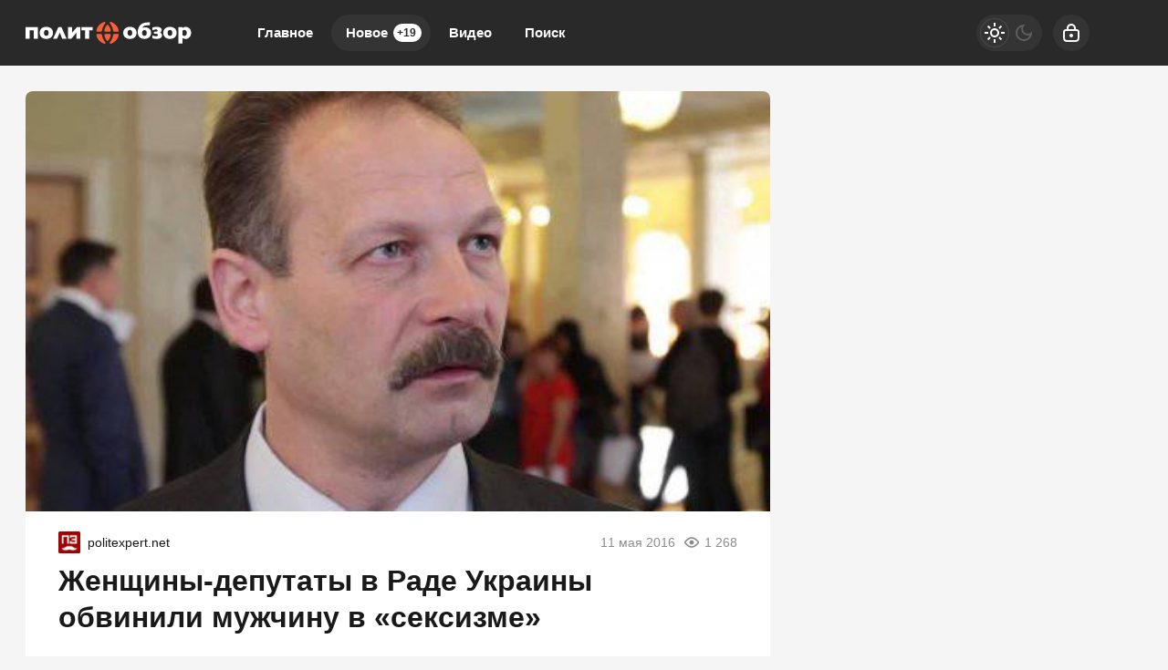

--- FILE ---
content_type: text/html; charset=utf-8
request_url: https://politobzor.net/92315-zhenschiny-deputaty-v-rade-ukrainy-obvinili-muzhchinu-v-seksizme.html
body_size: 22482
content:
<!DOCTYPE html>
<html prefix="og:http://ogp.me/ns# article:http://ogp.me/ns/article#" lang="ru" class="load">
<head>
<title>Женщины-депутаты в Раде Украины обвинили мужчину в «сексизме»</title>
<meta charset="utf-8">
<meta name="title" content="Женщины-депутаты в Раде Украины обвинили мужчину в «сексизме»">
<meta name="description" content="Женщины в украинской Раде обвинили народного депутата Олега Барну в «сексизме». Барна в начале этого года в ходе телевизионного интервью дерзко оскорбил представительниц прекрасного пола из партии «Самопомич».">
<meta name="keywords" content="Женщины, украинской, обвинили, народного, депутата, Олега, Барну, «сексизме», Барна, начале, этого, телевизионного, интервью, дерзко, оскорбил, представительниц, прекрасного, партии, «Самопомич»">
<meta name="generator" content="DataLife Engine (https://dle-news.ru)">
<link rel="canonical" href="https://politobzor.net/92315-zhenschiny-deputaty-v-rade-ukrainy-obvinili-muzhchinu-v-seksizme.html">
<link rel="alternate" type="application/rss+xml" title="политобзор RSS" href="https://politobzor.net/rss.xml">
<link rel="search" type="application/opensearchdescription+xml" title="политобзор" href="https://politobzor.net/index.php?do=opensearch">
<link rel="preconnect" href="https://politobzor.net/" fetchpriority="high">
<meta property="twitter:title" content="Женщины-депутаты в Раде Украины обвинили мужчину в «сексизме»">
<meta property="twitter:url" content="https://politobzor.net/92315-zhenschiny-deputaty-v-rade-ukrainy-obvinili-muzhchinu-v-seksizme.html">
<meta property="twitter:card" content="summary_large_image">
<meta property="twitter:image" content="https://politobzor.net/uploads/posts/2016-05/org_xftq906.jpg">
<meta property="twitter:description" content="Женщины в украинской Раде обвинили народного депутата Олега Барну в «сексизме». Барна в начале этого года в ходе телевизионного интервью дерзко оскорбил представительниц прекрасного пола из партии «Самопомич».">
<meta property="og:type" content="article">
<meta property="og:site_name" content="политобзор">
<meta property="og:title" content="Женщины-депутаты в Раде Украины обвинили мужчину в «сексизме»">
<meta property="og:url" content="https://politobzor.net/92315-zhenschiny-deputaty-v-rade-ukrainy-obvinili-muzhchinu-v-seksizme.html">
<meta property="og:image" content="https://politobzor.net/uploads/posts/2016-05/org_xftq906.jpg">
<meta property="og:description" content="Женщины в украинской Раде обвинили народного депутата Олега Барну в «сексизме». Барна в начале этого года в ходе телевизионного интервью дерзко оскорбил представительниц прекрасного пола из партии «Самопомич».">
<meta name="HandheldFriendly" content="true">
<meta name="format-detection" content="telephone=no">
<meta name="viewport" content="initial-scale=1.0, width=device-width">
<meta name="apple-mobile-web-app-capable" content="yes">
<meta name="apple-mobile-web-app-status-bar-style" content="default">
<meta name="mobile-web-app-capable" content="yes">

<meta name="robots" content="max-image-preview:large">
<meta property="og:type" content="article">



<link rel="manifest" href="/manifest.json">

<link rel="shortcut icon" href="/templates/politobzor/brand/favicon/favicon.ico">
<link rel="apple-touch-icon" sizes="180x180" href="/templates/politobzor/brand/favicon/apple-touch-icon.png">
<link rel="icon" type="image/svg+xml" href="/templates/politobzor/brand/favicon/favicon.svg">
<link rel="icon" type="image/png" sizes="64x64" href="/templates/politobzor/brand/favicon/f64.png">
<link rel="icon" type="image/png" sizes="32x32" href="/templates/politobzor/brand/favicon/f32.png">
<link rel="icon" type="image/png" sizes="16x16" href="/templates/politobzor/brand/favicon/f16.png">



<link rel="preload" as="script" href="/templates/politobzor/js/darkmod.js?v=7h5vw">
<link rel="preload" as="script" href="/engine/classes/js/jquery3.js?v=7h5vw">

<link rel="preload" as="style" href="/templates/politobzor/brand/config.css?v=7h5vw">
<link rel="preload" as="style" href="/templates/politobzor/css/sys.css?v=7h5vw">
<link rel="preload" as="style" href="/templates/politobzor/css/style.css?v=7h5vw">


<link rel="preload" as="style" href="/templates/politobzor/css/text.css?v=7h5vw">
<link rel="preload" as="style" href="/templates/politobzor/css/fullstory.css?v=7h5vw">


<link href="/templates/politobzor/brand/config.css?v=7h5vw" type="text/css" rel="stylesheet" media="all">
<link href="/templates/politobzor/css/sys.css?v=7h5vw" type="text/css" rel="stylesheet" media="all">
<link href="/templates/politobzor/css/style.css?v=7h5vw" type="text/css" rel="stylesheet" media="all">


<link href="/templates/politobzor/css/short.css?v=7h5vw" type="text/css" rel="stylesheet" media="all">


<link href="/templates/politobzor/css/fullstory.css?v=7h5vw" type="text/css" rel="stylesheet" media="all">
<link href="/templates/politobzor/css/text.css?v=7h5vw" type="text/css" rel="stylesheet" media="all">




<link href="/templates/politobzor/css/uidialog.css?v=7h5vw" type="text/css" rel="stylesheet" media="all">

<link href="/templates/politobzor/css/login.css?v=7h5vw" type="text/css" rel="stylesheet" media="all">





<script src="/templates/politobzor/js/darkmod.js?v=7h5vw"></script>

<script src="https://yandex.ru/ads/system/header-bidding.js" async></script>
<script>
var adfoxBiddersMap = {
	"criteo": "868479",
	"myTarget": "852107",
	"betweenDigital": "852109",
	"adriver": "1366846"
};
var adUnits = [
	{
		"code": "adfox_desktop_3",
		"bids": [
			{
				"bidder": "criteo",
				"params": {
					"placementId": "1516430"
				}
			},
			{
				"bidder": "myTarget",
				"params": {
					"placementId": "327865"
				}
			},
			{
				"bidder": "betweenDigital",
				"params": {
					"placementId": "2721228"
				}
			},
			{
				"bidder": "adriver",
				"params": {
					"placementId": "74:politobzor_300x600"
				}
			}
		],
		"sizes": [
			[
				300,
				600
			]
		]
	}
];
var userTimeout = 1000;
window.YaHeaderBiddingSettings = {
	biddersMap: adfoxBiddersMap,
	adUnits: adUnits,
	timeout: userTimeout
};
</script>


<script>window.yaContextCb=window.yaContextCb||[]</script>
<script src="https://yandex.ru/ads/system/context.js" async></script>


<script>
	var isElementVisible = function (id) {
	target = document.querySelector('#' + id);

		// Все позиции элемента
		var targetPosition = {
			top: window.pageYOffset + target.getBoundingClientRect().top,
			left: window.pageXOffset + target.getBoundingClientRect().left,
			right: window.pageXOffset + target.getBoundingClientRect().right,
			bottom: window.pageYOffset + target.getBoundingClientRect().bottom
			},
			// Получаем позиции окна
			windowPosition = {
			top: window.pageYOffset,
			left: window.pageXOffset,
			right: window.pageXOffset + document.documentElement.clientWidth,
			bottom: window.pageYOffset + document.documentElement.clientHeight
			};

		if (targetPosition.bottom > windowPosition.top && // Если позиция нижней части элемента больше позиции верхней чайти окна, то элемент виден сверху
			targetPosition.top < windowPosition.bottom && // Если позиция верхней части элемента меньше позиции нижней чайти окна, то элемент виден снизу
			targetPosition.right > windowPosition.left && // Если позиция правой стороны элемента больше позиции левой части окна, то элемент виден слева
			targetPosition.left < windowPosition.right) { // Если позиция левой стороны элемента меньше позиции правой чайти окна, то элемент виден справа
			// Если элемент полностью видно, то запускаем следующий код

			return true 
		} else {

			return false
		};
	};
</script>

</head>

<body>
	 
<header id="header" class="header">
	<div class="wrp">
		<button class="h-burger" id="o-menu" aria-label="Меню" style="display:none;">
			<span class="iswap">
				<svg width="24" height="24" class="ic iswap-ic"><path d="M3 4V6H21V4H3ZM3 13H21V11H3V13ZM3 20H21V18H3V20Z"/></svg>
				<svg width="24" height="24" class="ic iswap-close"><use xlink:href="#ic-close"></use></svg>
			</span>
		</button>
		<div class="h-first"><a class="logo" href="/" title="Политобзор" aria-label="Политобзор">
    <svg width="182" height="40" viewBox="0 0 182 40" xmlns="http://www.w3.org/2000/svg">
        <path d="M135.884 15.6562C134.011 13.9567 130.545 13.3009 128.19 14.6526C128.845 11.2802 133.328 11.9895 136.018 11.7352L136.353 8.52344C133.382 8.64388 129.581 8.51006 127.146 10.3033C122.93 13.1403 121.458 20.4739 124.67 24.5153C127.266 27.4059 133.007 27.3792 135.764 24.7027C138.159 22.4009 138.253 17.958 135.871 15.6428L135.884 15.6562ZM132.204 22.4678C131.441 23.592 129.14 23.6053 128.377 22.4678C127.52 21.4642 127.507 18.8546 128.364 17.8643C129.113 16.7803 131.468 16.7803 132.218 17.8643C133.074 18.868 133.061 21.4642 132.218 22.4678H132.204ZM28.2501 15.3618C25.5068 12.7924 20.02 12.779 17.29 15.3618C14.8276 17.7573 14.841 22.3474 17.29 24.7562C20.02 27.3524 25.5335 27.339 28.2501 24.7562C30.6991 22.3608 30.7125 17.7573 28.2501 15.3618ZM25.1588 21.3839C24.8644 22.9898 23.0444 23.7526 21.6393 23.0834C19.8728 22.1333 19.8326 19.2159 20.8497 17.7037C21.7062 16.5127 23.8206 16.5261 24.6771 17.7037C25.3997 18.6806 25.4532 20.233 25.1588 21.3839ZM0 26.4424H4.50985V17.1818H9.11338V26.4424H13.6232V13.689H0V26.4558V26.4424ZM35.9851 13.689L30.1906 26.4424H34.58L37.5107 19.778L40.1471 26.4424H44.9915L39.3174 13.689H35.9851ZM50.8797 19.9921V13.6756H46.4903V26.429H50.2106L55.7241 19.9118V26.429H60.1135V13.689H56.3397L50.8797 20.0055V19.9921ZM61.2912 17.1818H65.1721V26.4424H69.6819V17.1818H73.5494V13.689H61.2778V17.1818H61.2912ZM119.852 15.3618C117.109 12.7924 111.622 12.779 108.892 15.3618C106.43 17.7573 106.443 22.3474 108.892 24.7562C111.622 27.3524 117.136 27.339 119.852 24.7562C122.301 22.3608 122.315 17.7573 119.852 15.3618ZM116.761 21.3839C116.467 22.9898 114.647 23.7526 113.241 23.0834C111.475 22.1333 111.435 19.2159 112.452 17.7037C113.308 16.5127 115.423 16.5261 116.279 17.7037C117.002 18.6806 117.055 20.233 116.761 21.3839ZM148.986 20.9289C148.584 20.3802 148.036 19.9653 147.38 19.7111C149.548 18.868 149.909 15.7365 147.888 14.492C145.466 12.9664 141.692 13.234 139.043 14.2109V17.3424C140.327 16.5261 145.346 15.2012 144.636 17.958C144.57 18.1052 144.449 18.239 144.289 18.3595C143.499 18.9349 141.719 18.6806 140.769 18.7342V21.0627C141.84 21.1162 143.713 20.8486 144.596 21.4642C145.051 21.8121 145.212 22.4277 144.984 22.9496C143.74 24.609 140.461 23.4983 138.936 22.6953V25.9071C141.184 26.6833 145.854 27.2855 148.183 25.4923C149.615 24.4618 150.083 22.3474 149.012 20.9155L148.986 20.9289ZM163.746 15.3618C161.003 12.7924 155.516 12.779 152.773 15.3618C150.311 17.7573 150.324 22.3474 152.773 24.7562C155.503 27.3524 161.016 27.339 163.746 24.7562C166.195 22.3608 166.209 17.7573 163.746 15.3618ZM160.669 21.3839C160.374 22.9898 158.554 23.7526 157.149 23.0834C155.65 22.334 155.516 20.1795 155.864 18.7208C156.185 17.1417 157.979 16.3923 159.384 17.0614C160.909 17.7974 161.016 19.9252 160.669 21.3839ZM181.17 17.8643C180.354 13.7827 174.854 12.0296 171.896 14.8399V13.689H167.386V31.8623H171.896V25.7064C177.637 28.9717 182.709 23.8328 181.17 17.8643ZM176.473 21.4909C175.857 23.7793 173.542 23.8328 171.896 22.6151V17.7439C174.947 15.2681 177.477 18.1587 176.473 21.4909Z" fill="white"/>
        <path d="M92.191 21.2367H87.5474C86.8113 21.2367 86.2359 21.8656 86.3697 22.5883C86.7846 24.7562 87.7079 26.7368 89.006 28.4096C89.4477 28.9717 90.2907 28.9717 90.7324 28.4096C92.0304 26.7368 92.9672 24.7428 93.3687 22.5883C93.5025 21.8656 92.9271 21.2367 92.191 21.2367ZM100.916 21.2367H97.2228C96.5671 21.2367 96.0318 21.7452 95.9381 22.3876C95.5099 25.3183 94.2921 27.9948 92.4988 30.1895C92.1107 30.6712 92.1643 31.3671 92.6594 31.7418C92.9137 31.9426 93.2482 32.0095 93.556 31.9158C97.8384 30.5909 101.144 27.0312 102.081 22.5883C102.241 21.8656 101.652 21.2233 100.916 21.2233V21.2367ZM83.7869 22.3876C83.6932 21.7452 83.1579 21.2367 82.5022 21.2367H78.8087C78.0726 21.2367 77.4838 21.879 77.6444 22.6017C78.6213 27.1918 82.1275 30.8586 86.6374 32.063C86.9451 32.1433 87.2663 32.0496 87.4804 31.8221C87.815 31.4742 87.815 30.9121 87.5072 30.5374C85.5801 28.2758 84.2419 25.4789 83.7869 22.3876ZM95.9381 17.5833C96.0318 18.2256 96.5671 18.7342 97.2228 18.7342H100.916C101.652 18.7342 102.241 18.0918 102.081 17.3692C101.13 12.9262 97.8384 9.36653 93.556 8.04167C93.2482 7.948 92.9137 8.01491 92.6594 8.21564C92.1776 8.59035 92.1241 9.29961 92.4988 9.768C94.2787 11.9627 95.4965 14.6526 95.9381 17.5699V17.5833ZM87.534 18.7342H92.1776C92.9137 18.7342 93.4891 18.1052 93.3553 17.3826C92.9404 15.2146 92.0171 13.234 90.719 11.5612C90.2774 10.9992 89.4343 10.9992 88.9926 11.5612C87.6946 13.234 86.7712 15.228 86.3563 17.3826C86.2225 18.1052 86.7979 18.7342 87.534 18.7342ZM78.8087 18.7342H82.5022C83.1579 18.7342 83.6932 18.2256 83.7869 17.5833C84.2152 14.6526 85.4329 11.9761 87.2262 9.78138C87.6143 9.29961 87.5607 8.60373 87.079 8.22903C86.8247 8.02829 86.4902 7.96138 86.1824 8.05506C81.9 9.37991 78.5946 12.9396 77.6578 17.3826C77.4972 18.1052 78.086 18.7476 78.8221 18.7476L78.8087 18.7342Z" fill="#F76037"/>
    </svg>
</a></div>
		
		<div id="h-menu" class="h-menu" style="display:none;">
			<div class="h-menu-tools">
				<form class="qsearch" method="post">
	<div class="qsearch-field">
		<input id="qsearch-input" class="qsearch-field-input" name="story" type="search" placeholder="Поиск по сайту..." autocomplete="off">
		<button class="qsearch-field-btn" type="submit" title="Найти" aria-label="Найти">
			<svg width="24" height="24" class="ic"><path d="M11 3C6.58172 3 3 6.58172 3 11C3 15.4183 6.58172 19 11 19C12.8487 19 14.551 18.3729 15.9056 17.3199L20 21.4142L21.4142 20L17.3199 15.9056C18.3729 14.551 19 12.8487 19 11C19 6.58172 15.4183 3 11 3ZM5 11C5 7.68629 7.68629 5 11 5C14.3137 5 17 7.68629 17 11C17 14.3137 14.3137 17 11 17C7.68629 17 5 14.3137 5 11Z"/></svg>
		</button>
		<i class="qsearch-field-line"></i>
	</div>
	<button class="qsearch-close" id="x-search" title="Закрыть поиск" aria-label="Закрыть поиск">
		<svg width="24" height="24" class="ic"><use xlink:href="#ic-close"></use></svg>
	</button>
	<input type="hidden" name="do" value="search" autocomplete="off">
	<input type="hidden" name="subaction" value="search" autocomplete="off">
</form>
				
			</div>
			<div class="h-menu-over dark">
				<nav class="h-menu-links">
					<a href="/" title="Главное">Главное</a>
					<a class="active" href="/new/" title="Новости">Новое<i class="badge">+19</i></a>
					<a href="/video/" title="Видео">Видео<i class="badge"></i></a>
					<a class="h-menu-search" id="o-search" href="/index.php?do=search" title="Поиск">Поиск</a>
				</nav>
				<div class="h-menu-add" style="display: none;"><a class="btn btn-tone btn-lg" href="/addnews.html">Добавить новость</a></div>
				<nav class="h-menu-sublinks" style="display: none;"><a href="https://vomedia.ru/21-politobzor.html" target="_blank">Реклама</a>
<a href="/index.php?do=feedback" target="_self">Контакты</a>
<a href="/about.html" target="_self">Об издании</a>
<a href="/rules.html" target="_self">Правила</a></nav>
				<div class="h-menu-soc" style="display: none;">
					<nav class="social-links">
	
	<a href="https://ok.ru/politobzor" target="_blank" rel="nofollow noopener noreferrer" class="soc_ok" title="Одноклассники" aria-label="Одноклассники"><svg width="32" height="32"><use xlink:href="#ic-ok"></use></svg></a>
	<a href="https://vk.com/politobozrenie" target="_blank" rel="nofollow noopener noreferrer" class="soc_vk" title="VK" aria-label="VK"><svg width="32" height="32"><use xlink:href="#ic-vk"></use></svg></a>
	<a href="https://dzen.ru/politobzor.net" target="_blank" rel="nofollow noopener noreferrer" class="soc_dzen" title="Дзен" aria-label="Дзен"><svg width="32" height="32"><use xlink:href="#ic-dzen"></use></svg></a>
</nav>
				</div>
				
			</div>
		</div>
		
		<div class="h-tools">
			<button class="h-darkmod" aria-label="Светлая / Темная версия" id="mod-toggle">
				<span class="h-darkmod-in">
					<svg class="ic mod-light" width="24" height="24" viewBox="0 0 24 24" xmlns="http://www.w3.org/2000/svg">
						<path d="M12 15C12.8333 15 13.5417 14.7083 14.125 14.125C14.7083 13.5417 15 12.8333 15 12C15 11.1667 14.7083 10.4583 14.125 9.875C13.5417 9.29167 12.8333 9 12 9C11.1667 9 10.4583 9.29167 9.875 9.875C9.29167 10.4583 9 11.1667 9 12C9 12.8333 9.29167 13.5417 9.875 14.125C10.4583 14.7083 11.1667 15 12 15ZM12 17C10.6167 17 9.4375 16.5125 8.4625 15.5375C7.4875 14.5625 7 13.3833 7 12C7 10.6167 7.4875 9.4375 8.4625 8.4625C9.4375 7.4875 10.6167 7 12 7C13.3833 7 14.5625 7.4875 15.5375 8.4625C16.5125 9.4375 17 10.6167 17 12C17 13.3833 16.5125 14.5625 15.5375 15.5375C14.5625 16.5125 13.3833 17 12 17ZM5 13H1V11H5V13ZM23 13H19V11H23V13ZM11 5V1H13V5H11ZM11 23V19H13V23H11ZM6.4 7.75L3.875 5.325L5.3 3.85L7.7 6.35L6.4 7.75ZM18.7 20.15L16.275 17.625L17.6 16.25L20.125 18.675L18.7 20.15ZM16.25 6.4L18.675 3.875L20.15 5.3L17.65 7.7L16.25 6.4ZM3.85 18.7L6.375 16.275L7.75 17.6L5.325 20.125L3.85 18.7Z" />
					</svg>
					<svg class="ic mod-dark" width="24" height="24" viewBox="0 0 24 24" xmlns="http://www.w3.org/2000/svg">
						<path d="M12 21C9.5 21 7.375 20.125 5.625 18.375C3.875 16.625 3 14.5 3 12C3 9.5 3.875 7.375 5.625 5.625C7.375 3.875 9.5 3 12 3C12.2333 3 12.4625 3.00833 12.6875 3.025C12.9125 3.04167 13.1333 3.06667 13.35 3.1C12.6667 3.58333 12.1208 4.2125 11.7125 4.9875C11.3042 5.7625 11.1 6.6 11.1 7.5C11.1 9 11.625 10.275 12.675 11.325C13.725 12.375 15 12.9 16.5 12.9C17.4167 12.9 18.2583 12.6958 19.025 12.2875C19.7917 11.8792 20.4167 11.3333 20.9 10.65C20.9333 10.8667 20.9583 11.0875 20.975 11.3125C20.9917 11.5375 21 11.7667 21 12C21 14.5 20.125 16.625 18.375 18.375C16.625 20.125 14.5 21 12 21ZM12 19C13.4667 19 14.7833 18.5958 15.95 17.7875C17.1167 16.9792 17.9667 15.925 18.5 14.625C18.1667 14.7083 17.8333 14.775 17.5 14.825C17.1667 14.875 16.8333 14.9 16.5 14.9C14.45 14.9 12.7042 14.1792 11.2625 12.7375C9.82083 11.2958 9.1 9.55 9.1 7.5C9.1 7.16667 9.125 6.83333 9.175 6.5C9.225 6.16667 9.29167 5.83333 9.375 5.5C8.075 6.03333 7.02083 6.88333 6.2125 8.05C5.40417 9.21667 5 10.5333 5 12C5 13.9333 5.68333 15.5833 7.05 16.95C8.41667 18.3167 10.0667 19 12 19Z" />
					</svg>
				</span>
			</button>
			
			<button class="h-login" id="login-btn" aria-label="Войти">
				<svg class="ic" width="24" height="24" viewBox="0 0 24 24" xmlns="http://www.w3.org/2000/svg"><path d="M12 13C10.9 13 10 13.9 10 15C10 16.1 10.9 17 12 17C13.1 17 14 16.1 14 15C14 13.9 13.1 13 12 13ZM20.92 10.67C20.83 10.01 20.63 9.39 20.12 8.88C19.61 8.37 18.98 8.17 18.33 8.08C17.95 8.03 17.5 8.01 17 8V7C17 4.24 14.76 2 12 2C9.24 2 7 4.24 7 7V8C6.5 8.01 6.06 8.03 5.67 8.08C5.01 8.17 4.39 8.37 3.88 8.88C3.37 9.39 3.17 10.02 3.08 10.67C3 11.28 3 12.05 3 12.93V15.07C3 16.42 3 17.54 3.12 18.43C3.24 19.36 3.52 20.18 4.17 20.83C4.83 21.49 5.65 21.76 6.57 21.88C7.45 22 8.57 22 9.92 22H14.06C15.41 22 16.53 22 17.41 21.88C18.34 21.76 19.16 21.48 19.81 20.83C20.47 20.17 20.74 19.35 20.86 18.43C20.98 17.55 20.98 16.43 20.98 15.08V12.94C20.98 12.05 20.98 11.29 20.9 10.68L20.92 10.67ZM9 7C9 5.34 10.34 4 12 4C13.66 4 15 5.34 15 7V8H9V7ZM19 15C19 16.44 19 17.42 18.9 18.16C18.81 18.87 18.64 19.19 18.42 19.42C18.2 19.65 17.87 19.81 17.16 19.9C16.43 20 15.44 20 14 20H10C8.56 20 7.58 20 6.84 19.9C6.13 19.81 5.81 19.64 5.58 19.42C5.36 19.2 5.19 18.87 5.1 18.16C5 17.43 5 16.44 5 15V13C5 12.03 5 11.4 5.06 10.94C5.12 10.51 5.21 10.37 5.29 10.29C5.37 10.21 5.5 10.12 5.94 10.06C6.4 10 7.03 10 8 10H16C16.97 10 17.6 10 18.06 10.06C18.49 10.12 18.63 10.21 18.71 10.29C18.79 10.37 18.88 10.5 18.94 10.94C19 11.4 19 12.03 19 13V15Z"/></svg>
			</button>
			
			
		</div>
	</div>
</header>


	
	<main id="page" class="page-content">
	
	

	
	
<div class="str wrp wrpcont">
	<div class="str-cont grid-sm g-sm-c2">
		
		<article id="full-story" class="cbox full-story" data-id="92315">
			
			<div class="full-story-media story-img">
				<div class="fit-cover">
					
					<img src="/uploads/posts/2016-05/org_xftq906.jpg" width="430" height="280" alt="Женщины-депутаты в Раде Украины обвинили мужчину в «сексизме»" title="Женщины-депутаты в Раде Украины обвинили мужчину в «сексизме»" fetchpriority="high" decoding="async">
				</div>
				
			</div>
			
			<div class="full-meta">
				<div class="source">
					<a href="/user/politexpert" rel="nofollow" title="politexpert" class="source-logo">
						<img src="//politobzor.net/uploads/fotos/foto_156079.jpg" alt="politexpert" width="24" height="24" loading="lazy">
					</a>
					<a class="source-site" href="/source/politexpert.net/" rel="nofollow noreferrer"><span class="truncate">politexpert.net</span></a>
				</div>
				<time class="meta meta-time" datetime="2016-05-11T20:06">11 мая 2016</time>
				<span class="meta meta-views"><svg width="20" height="20" class="ic"><use xlink:href="#ic-view"></use></svg>1 268</span>
			</div>
			
			<h1 class="heading">
				
				<a href="https://politobzor.net/show-92315-zhenschiny-deputaty-v-rade-ukrainy-obvinili-muzhchinu-v-seksizme.html"
					target="_blank">Женщины-депутаты в Раде Украины обвинили мужчину в «сексизме»</a>
				
			</h1>
			<div class="full-story-text text">
				
				<meta property="og:type" content="article">
				<meta property="og:title" content="Женщины-депутаты в Раде Украины обвинили мужчину в «сексизме»">
				<meta property="og:url" content="https://politobzor.net/92315-zhenschiny-deputaty-v-rade-ukrainy-obvinili-muzhchinu-v-seksizme.html" />
				<meta property="article:author" content="politexpert">
				<meta property="article:section" content="Новое">
				<meta property="article:tag"
					content="Группа - гость">
				<meta property="article:published_time" content="2016-05-11T20:06:43+0300">
				<meta itemprop="datePublished" content="2016-05-11T20:06:43+0300" />
				<meta itemprop="identifier" content="92315">
				
				Женщины в украинской Раде обвинили народного депутата Олега Барну в «сексизме». Барна в начале этого года в ходе телевизионного интервью дерзко оскорбил представительниц прекрасного пола из партии «Самопомич»....
			</div>
			<div class="full-story-readmore"><a class="btn btn-fill btn-lg btn-block" href="https://politobzor.net/show-92315-zhenschiny-deputaty-v-rade-ukrainy-obvinili-muzhchinu-v-seksizme.html" rel="nofollow" target="_blank">Читать
			полностью</a></div>
			
			
			
			
			
			<div class="block-ad-fullstory"><!-- Yandex.RTB R-A-247290-9 -->
<div id="yandex_rtb_R-A-247290-9"></div>
<script>
window.yaContextCb.push(() => {
    Ya.Context.AdvManager.render({
        "blockId": "R-A-247290-9",
        "renderTo": "yandex_rtb_R-A-247290-9"
    })
})
</script></div>
			

			
			<div class="full-story-foot cv-auto">
				
<div class="share">
	<a class="fbtn share-btn share-tg" href="https://t.me/share/url?url=https://politobzor.net/92315-zhenschiny-deputaty-v-rade-ukrainy-obvinili-muzhchinu-v-seksizme.html&amp;text=Женщины-депутаты в Раде Украины обвинили мужчину в «сексизме»" target="_blank" rel="noopener nofollow" title="Поделиться в Телеграм" aria-label="Поделиться в Телеграм" onclick="minWin(this.href); return false;" role="button"><svg width="32" height="32" class="ic"><use xlink:href="#ic-telegram"></use></svg></a>
	<a class="fbtn share-btn share-vk" href="https://vk.com/share.php?url=https://politobzor.net/92315-zhenschiny-deputaty-v-rade-ukrainy-obvinili-muzhchinu-v-seksizme.html&title=Женщины-депутаты в Раде Украины обвинили мужчину в «сексизме»" target="_blank" rel="noopener nofollow" title="Поделиться в VK" aria-label="Поделиться в VK" onclick="minWin(this.href); return false;" role="button"><svg width="32" height="32" class="ic"><use xlink:href="#ic-vk"></use></svg></a>
	<a class="fbtn share-btn share-ok" href="https://connect.ok.ru/offer?url=https://politobzor.net/92315-zhenschiny-deputaty-v-rade-ukrainy-obvinili-muzhchinu-v-seksizme.html&title=Женщины-депутаты в Раде Украины обвинили мужчину в «сексизме»" target="_blank" rel="noopener nofollow" title="Поделиться в Одноклассниках" aria-label="Поделиться в Одноклассниках" onclick="minWin(this.href); return false;" role="button"><svg width="32" height="32" class="ic"><use xlink:href="#ic-ok"></use></svg></a>
</div>

				
			</div>
			 <div class="channels">
	<div class="channels-info">
		<div class="channels-info-title title">Наши новостные каналы</div>
		<p class="channels-info-text">Подписывайтесь и будьте в курсе свежих новостей и важнейших событиях дня.</p>
	</div>
	<div class="channels-links">
		<a href="https://vk.com/politobozrenie" rel="nofollow noreferrer" target="_blank">
			<svg xmlns="http://www.w3.org/2000/svg" width="32" height="32" viewBox="0 0 32 32"><path d="M32 16C32 7.16344 24.8366 0 16 0C7.16344 0 0 7.16344 0 16C0 24.8366 7.16344 32 16 32C24.8366 32 32 24.8366 32 16Z" fill="#0277FF"/><path d="M17.1495 21.3333C11.0754 21.3333 7.61125 17.329 7.4668 10.6666H10.5088C10.6088 15.5566 12.8545 17.6282 14.6285 18.0555V10.6666H17.494V14.8846C19.2483 14.703 21.0915 12.781 21.7137 10.6666H24.5779C24.343 11.7633 23.8753 12.8016 23.2041 13.7166C22.5328 14.6315 21.6724 15.4034 20.6767 15.9839C21.7884 16.5139 22.7705 17.2648 23.558 18.1869C24.3455 19.1091 24.9203 20.1815 25.2446 21.3333H22.0915C21.8008 20.3331 21.2094 19.4378 20.3914 18.7596C19.5735 18.0814 18.5655 17.6506 17.494 17.5213V21.3333H17.1495Z" fill="white"/></svg>
			<span>ВКонтакте</span>
		</a>
		<a href="https://dzen.ru/politobzor.net" rel="nofollow noreferrer" target="_blank">
			<svg xmlns="http://www.w3.org/2000/svg" width="32" height="32" viewBox="0 0 32 32"><path fill="currentColor" d="m19.09,19.09c-2.52,2.59-2.7,5.83-2.91,12.91,6.61,0,11.17-.02,13.52-2.31,2.29-2.35,2.31-7.13,2.31-13.52-7.09.23-10.32.4-12.91,2.91ZM0,16.17c0,6.39.02,11.17,2.31,13.52,2.35,2.29,6.91,2.31,13.52,2.31-.23-7.09-.4-10.32-2.91-12.91-2.59-2.51-5.83-2.7-12.91-2.91ZM15.83,0C9.23,0,4.66.02,2.31,2.31.02,4.66,0,9.44,0,15.83c7.09-.23,10.32-.4,12.91-2.91,2.52-2.59,2.7-5.83,2.91-12.91Zm3.26,12.91c-2.52-2.59-2.7-5.83-2.91-12.91,6.61,0,11.17.02,13.52,2.31,2.29,2.35,2.31,7.13,2.31,13.52-7.09-.23-10.32-.4-12.91-2.91Z"/></svg>
			<span>Дзен</span>
		</a>
		<a href="https://ok.ru/politobzor" rel="nofollow noreferrer" target="_blank">
			<svg fill="none" width="120" height="120" viewBox="0 0 120 120" xmlns="http://www.w3.org/2000/svg"><path d="M120 60C120 93.1371 93.1371 120 60 120C26.8629 120 0 93.1371 0 60C0 26.8629 26.8629 0 60 0C93.1371 0 120 26.8629 120 60Z" fill="#ED812B"/><path d="M67.2847 75.8688C70.9635 75.0229 74.4778 73.5528 77.6718 71.5228C80.0781 69.8952 80.7244 66.6051 79.1144 64.1725C77.5679 61.8332 74.4864 61.1273 72.0887 62.5595C64.7313 67.2118 55.3829 67.2118 48.0255 62.5595C45.5816 61.0019 42.3559 61.7428 40.8122 64.2075C40.8122 64.2133 40.8122 64.2191 40.8065 64.222C39.2657 66.6926 39.9986 69.9565 42.4424 71.514L42.4482 71.5199C45.6364 73.547 49.1478 75.02 52.8237 75.86L42.8262 85.9667C40.7863 87.9939 40.7488 91.3044 42.7454 93.3666L42.8319 93.4541C43.8245 94.4866 45.169 95 46.5078 95C47.8495 95 49.1911 94.4866 50.1865 93.4541L60.0571 83.5254L69.8786 93.4599C71.956 95.4871 75.2741 95.4317 77.2822 93.3287C79.2385 91.2782 79.2385 88.026 77.2822 85.9784L67.2847 75.8688ZM60.0571 61.1332C69.9248 61.1215 77.917 53.042 77.9314 43.0695C77.9314 33.1087 69.9103 25 60.0571 25C50.2038 25 42.1828 33.1087 42.1828 43.0753C42.1972 53.0508 50.1923 61.1303 60.0571 61.1361V61.1332ZM60.0571 35.5909C64.1427 35.5967 67.4521 38.9452 67.455 43.0724C67.455 47.2026 64.1427 50.5481 60.0571 50.554C55.9744 50.5481 52.665 47.2055 52.6563 43.0753C52.6621 38.9422 55.9744 35.5967 60.0571 35.5879V35.5909Z" fill="white"/></svg>
			<span>Одноклассники</span>
		</a>
	</div>
</div>
		</article>
		
		
		<div class="sep-title cv-auto"><span>Рекомендуем для вас</span></div>
		<div class="cv-auto"><!-- Yandex Native Ads C-A-247290-12 -->
<div id="id-C-A-247290-12"></div>
<script>window.yaContextCb.push(()=>{
  Ya.Context.AdvManager.renderWidget({
    renderTo: 'id-C-A-247290-12',
    blockId: 'C-A-247290-12',
    darkTheme: localStorage.getItem('theme') === 'dark' || (localStorage.getItem('theme') == null && window.matchMedia("(prefers-color-scheme: dark)").matches) ? true : false
  })
})</script></div>
		
		<article class="post cbox item g-item cv-auto" data-id="277116">
	<figure class="post-img fit-cover">
		<img src="/uploads/mini/shortstory/738/3b9a0df3c5f9abe686c8204109a75.webp" width="430" height="280" title="«Мы вас просто убьем»: Украинский шок от адмирала Костюкова на переговорах" alt="«Мы вас просто убьем»: Украинский шок от адмирала Костюкова на переговорах" loading="lazy" fetchpriority="low" decoding="async">
	</figure>
	<h2 class="title">
		
		<a class="item-link" href="https://politobzor.net/show-277116-my-vas-prosto-ubem-ukrainskij-shok-ot-admirala-kostjukova-na-peregovorah.html" target="_blank">«Мы вас просто убьем»: Украинский шок от адмирала Костюкова на переговорах</a>
	</h2>
	
	<div class="post-text">В Киеве восприняли крайне тревожно появление на переговорах в ОАЭ вместо историка Мединского адмирала Костюкова - «Смерть находится рядом с ним»...</div>
	<div class="post-meta">
		<div class="source">
			<a href="/user/ПолитНавигатор" rel="nofollow" title="ПолитНавигатор" class="source-logo">
				<img src="//politobzor.net/uploads/fotos/foto_162852_1731664128.webp" alt="ПолитНавигатор" width="20" height="20" loading="lazy">
			</a>
			<a class="source-site" href="/source/politnavigator.news/" rel="nofollow noreferrer"><span class="truncate">politnavigator.news</span></a>
		</div>
		<time class="meta meta-time" datetime="2026-01-24T16:21">24 янв 2026</time>
		<a href="https://politobzor.net/277116-my-vas-prosto-ubem-ukrainskij-shok-ot-admirala-kostjukova-na-peregovorah.html" class="meta meta-views"><svg width="20" height="20" class="ic"><use xlink:href="#ic-view"></use></svg>6 511</a>
	</div>
</article><article class="post cbox item g-item cv-auto" data-id="277105">
	<figure class="post-img fit-cover">
		<img src="/uploads/mini/shortstory/fc2/829a779f1f434c3e75517389d0aea.webp" width="430" height="280" title="Путин спустил Уиткоффа с небес на землю: Кремль отказался сдать позиции" alt="Путин спустил Уиткоффа с небес на землю: Кремль отказался сдать позиции" loading="lazy" fetchpriority="low" decoding="async">
	</figure>
	<h2 class="title">
		
		<a class="item-link" href="https://politobzor.net/show-277105-putin-spustil-uitkoffa-s-nebes-na-zemlju-kreml-otkazalsja-sdat-pozicii.html" target="_blank">Путин спустил Уиткоффа с небес на землю: Кремль отказался сдать позиции</a>
	</h2>
	
	<div class="post-text">Движения нет, движение есть — оценивая результаты очередного вояжа эмиссара Трампа Стива Уиткоффа в Москву, выбирать можно любой из этих вариантов ответа. И он...</div>
	<div class="post-meta">
		<div class="source">
			<a href="/user/K-politika" rel="nofollow" title="K-politika" class="source-logo">
				<img src="//warfiles.ru/uploads/fotos/foto_151298.png" alt="K-politika" width="20" height="20" loading="lazy">
			</a>
			<a class="source-site" href="/source/k-politika.ru/" rel="nofollow noreferrer"><span class="truncate">k-politika.ru</span></a>
		</div>
		<time class="meta meta-time" datetime="2026-01-23T21:44">23 янв 2026</time>
		<a href="https://politobzor.net/277105-putin-spustil-uitkoffa-s-nebes-na-zemlju-kreml-otkazalsja-sdat-pozicii.html" class="meta meta-views"><svg width="20" height="20" class="ic"><use xlink:href="#ic-view"></use></svg>6 291</a>
	</div>
</article><article class="post cbox item g-item cv-auto" data-id="277104">
	<figure class="post-img fit-cover">
		<img src="/uploads/mini/shortstory/675/edbd8ee9fd6814e7a25727c1f09ae.webp" width="430" height="280" title="Появились основания для расширения территориальных претензий РФ на Украине" alt="Появились основания для расширения территориальных претензий РФ на Украине" loading="lazy" fetchpriority="low" decoding="async">
	</figure>
	<h2 class="title">
		
		<a class="item-link" href="https://politobzor.net/show-277104-pojavilis-osnovanija-dlja-rasshirenija-territorialnyh-pretenzij-rf-na-ukraine.html" target="_blank">Появились основания для расширения территориальных претензий РФ на Украине</a>
	</h2>
	
	<div class="post-text">США в целом согласны с позицией Москвы о выводе ВСУ с территории Донбасса и юридическом признании возвращенных Россией регионов....</div>
	<div class="post-meta">
		<div class="source">
			<a href="/user/K-politika" rel="nofollow" title="K-politika" class="source-logo">
				<img src="//warfiles.ru/uploads/fotos/foto_151298.png" alt="K-politika" width="20" height="20" loading="lazy">
			</a>
			<a class="source-site" href="/source/k-politika.ru/" rel="nofollow noreferrer"><span class="truncate">k-politika.ru</span></a>
		</div>
		<time class="meta meta-time" datetime="2026-01-23T18:24">23 янв 2026</time>
		<a href="https://politobzor.net/277104-pojavilis-osnovanija-dlja-rasshirenija-territorialnyh-pretenzij-rf-na-ukraine.html" class="meta meta-views"><svg width="20" height="20" class="ic"><use xlink:href="#ic-view"></use></svg>6 090</a>
	</div>
</article><article class="post cbox item g-item cv-auto" data-id="277087">
	<figure class="post-img fit-cover">
		<img src="/uploads/mini/shortstory/05c/75dfd261bd9b9b0d316f8768b79d9.webp" width="430" height="280" title="Путин раскрыл ключевой параметр сделки по Украине: кремлевский троллинг ЕС" alt="Путин раскрыл ключевой параметр сделки по Украине: кремлевский троллинг ЕС" loading="lazy" fetchpriority="low" decoding="async">
	</figure>
	<h2 class="title">
		
		<a class="item-link" href="https://politobzor.net/show-277087-putin-raskryl-kljuchevoj-parametr-sdelki-po-ukraine-kremlevskij-trolling-es.html" target="_blank">Путин раскрыл ключевой параметр сделки по Украине: кремлевский троллинг ЕС</a>
	</h2>
	
	<div class="post-text">Отличительная особенность текущего политического момента для тех простых смертных, чья фамилия не Трамп, не Путин, не, в самом крайнем случае, Уиткофф: полная...</div>
	<div class="post-meta">
		<div class="source">
			<a href="/user/K-politika" rel="nofollow" title="K-politika" class="source-logo">
				<img src="//warfiles.ru/uploads/fotos/foto_151298.png" alt="K-politika" width="20" height="20" loading="lazy">
			</a>
			<a class="source-site" href="/source/k-politika.ru/" rel="nofollow noreferrer"><span class="truncate">k-politika.ru</span></a>
		</div>
		<time class="meta meta-time" datetime="2026-01-22T20:48">22 янв 2026</time>
		<a href="https://politobzor.net/277087-putin-raskryl-kljuchevoj-parametr-sdelki-po-ukraine-kremlevskij-trolling-es.html" class="meta meta-views"><svg width="20" height="20" class="ic"><use xlink:href="#ic-view"></use></svg>4 228</a>
	</div>
</article><article class="post cbox item g-item cv-auto" data-id="277059">
	<figure class="post-img fit-cover">
		<img src="/uploads/mini/shortstory/414/b35a0f5c5c87b8a983c4b258e2d53.webp" width="430" height="280" title="Сомнительный «Совет мира»: в Кремле задают неудобные вопросы" alt="Сомнительный «Совет мира»: в Кремле задают неудобные вопросы" loading="lazy" fetchpriority="low" decoding="async">
	</figure>
	<h2 class="title">
		
		<a class="item-link" href="https://politobzor.net/show-277059-somnitelnyj-sovet-mira-v-kremle-zadajut-neudobnye-voprosy.html" target="_blank">Сомнительный «Совет мира»: в Кремле задают неудобные вопросы</a>
	</h2>
	
	<div class="post-text">В России оценили идею Трампа - «Совет мира» по Газе. Инициатива вызвала множество вопросов и неоднозначные мнения...</div>
	<div class="post-meta">
		<div class="source">
			<a href="/user/ВЕСТИПЛАНЕТЫ" rel="nofollow" title="ВЕСТИПЛАНЕТЫ" class="source-logo">
				<img src="//politobzor.net/uploads/fotos/foto_186033_1729100676.webp" alt="ВЕСТИПЛАНЕТЫ" width="20" height="20" loading="lazy">
			</a>
			<a class="source-site" href="/source/vestiplaneti.ru/" rel="nofollow noreferrer"><span class="truncate">vestiplaneti.ru</span></a>
		</div>
		<time class="meta meta-time" datetime="2026-01-21T15:34">21 янв 2026</time>
		<a href="https://politobzor.net/277059-somnitelnyj-sovet-mira-v-kremle-zadajut-neudobnye-voprosy.html" class="meta meta-views"><svg width="20" height="20" class="ic"><use xlink:href="#ic-view"></use></svg>3 245</a>
	</div>
</article><article class="post cbox item g-item cv-auto" data-id="277103">
	<figure class="post-img fit-cover">
		<img src="/uploads/mini/shortstory/b94/61a7d38331eb0a89e6c58d8df03f0.webp" width="430" height="280" title="Политический нокаут: в РФ отметили, как Кремль «продавил» украинскую сделку" alt="Политический нокаут: в РФ отметили, как Кремль «продавил» украинскую сделку" loading="lazy" fetchpriority="low" decoding="async">
	</figure>
	<h2 class="title">
		
		<a class="item-link" href="https://politobzor.net/show-277103-politicheskij-nokaut-v-rf-otmetili-kak-kreml-prodavil-ukrainskuju-sdelku.html" target="_blank">Политический нокаут: в РФ отметили, как Кремль «продавил» украинскую сделку</a>
	</h2>
	
	<div class="post-text">В России отметили яркие сигналы урегулирования украинского конфликта по сценарию Москвы. Политик указал на решающий шаг...</div>
	<div class="post-meta">
		<div class="source">
			<a href="/user/peterburgone" rel="nofollow" title="peterburgone" class="source-logo">
				<img src="//politobzor.net/uploads/fotos/foto_186396_1739178659.webp" alt="peterburgone" width="20" height="20" loading="lazy">
			</a>
			<a class="source-site" href="/source/peterburg.one/" rel="nofollow noreferrer"><span class="truncate">peterburg.one</span></a>
		</div>
		<time class="meta meta-time" datetime="2026-01-23T18:08">23 янв 2026</time>
		<a href="https://politobzor.net/277103-politicheskij-nokaut-v-rf-otmetili-kak-kreml-prodavil-ukrainskuju-sdelku.html" class="meta meta-views"><svg width="20" height="20" class="ic"><use xlink:href="#ic-view"></use></svg>3 219</a>
	</div>
</article><article class="post cbox item g-item cv-auto" data-id="277114">
	<figure class="post-img fit-cover">
		<img src="/uploads/mini/shortstory/bb8/b29906165cd6f7e194a20ca5f4121.webp" width="430" height="280" title="Террористу Буданову на переговорах в ОАЭ прилетел бумеранг" alt="Террористу Буданову на переговорах в ОАЭ прилетел бумеранг" loading="lazy" fetchpriority="low" decoding="async">
	</figure>
	<h2 class="title">
		
		<a class="item-link" href="https://politobzor.net/show-277114-terroristu-budanovu-na-peregovorah-v-oaje-priletel-bumerang.html" target="_blank">Террористу Буданову на переговорах в ОАЭ прилетел бумеранг</a>
	</h2>
	
	<div class="post-text">Символический «бумеранг» прилетел украинскому террористу Кириллу Буданову, который в новом статусе главы Зе-офиса проводит в ОАЭ переговоры...</div>
	<div class="post-meta">
		<div class="source">
			<a href="/user/ПолитНавигатор" rel="nofollow" title="ПолитНавигатор" class="source-logo">
				<img src="//politobzor.net/uploads/fotos/foto_162852_1731664128.webp" alt="ПолитНавигатор" width="20" height="20" loading="lazy">
			</a>
			<a class="source-site" href="/source/politnavigator.news/" rel="nofollow noreferrer"><span class="truncate">politnavigator.news</span></a>
		</div>
		<time class="meta meta-time" datetime="2026-01-24T15:31">24 янв 2026</time>
		<a href="https://politobzor.net/277114-terroristu-budanovu-na-peregovorah-v-oaje-priletel-bumerang.html" class="meta meta-views"><svg width="20" height="20" class="ic"><use xlink:href="#ic-view"></use></svg>3 169</a>
	</div>
</article><article class="post cbox item g-item cv-auto" data-id="277079">
	<figure class="post-img fit-cover">
		<img src="/uploads/mini/shortstory/ce0/21d03b369d406322eed3a7451516e.webp" width="430" height="280" title="Кадры, снятые во время заседаний Госдумы, возмутили Вячеслава Володина" alt="Кадры, снятые во время заседаний Госдумы, возмутили Вячеслава Володина" loading="lazy" fetchpriority="low" decoding="async">
	</figure>
	<h2 class="title">
		
		<a class="item-link" href="https://politobzor.net/show-277079-kadry-snjatye-vo-vremja-zasedanij-gosdumy-vozmutili-vjacheslava-volodina.html" target="_blank">Кадры, снятые во время заседаний Госдумы, возмутили Вячеслава Володина</a>
	</h2>
	
	<div class="post-text">«Всё хотите подсмотреть, подглядеть и показать в плохом виде»...</div>
	<div class="post-meta">
		<div class="source">
			<a href="/user/svpressaru" rel="nofollow" title="svpressaru" class="source-logo">
				<img src="//politobzor.net/uploads/fotos/foto_160082.jpg" alt="svpressaru" width="20" height="20" loading="lazy">
			</a>
			<a class="source-site" href="/source/svpressa.ru/" rel="nofollow noreferrer"><span class="truncate">svpressa.ru</span></a>
		</div>
		<time class="meta meta-time" datetime="2026-01-22T13:26">22 янв 2026</time>
		<a href="https://politobzor.net/277079-kadry-snjatye-vo-vremja-zasedanij-gosdumy-vozmutili-vjacheslava-volodina.html" class="meta meta-views"><svg width="20" height="20" class="ic"><use xlink:href="#ic-view"></use></svg>3 141</a>
	</div>
</article><article class="post cbox item g-item cv-auto" data-id="277125">
	<figure class="post-img fit-cover">
		<img src="/uploads/mini/shortstory/094/139e9143f4a04dd2f381891ad012e.webp" width="430" height="280" title="Оправдали беспредел мигрантов: решение Верховного суда взбесило Бастрыкина" alt="Оправдали беспредел мигрантов: решение Верховного суда взбесило Бастрыкина" loading="lazy" fetchpriority="low" decoding="async">
	</figure>
	<h2 class="title">
		
		<a class="item-link" href="https://politobzor.net/show-277125-opravdali-bespredel-migrantov-reshenie-verhovnogo-suda-vzbesilo-bastrykina.html" target="_blank">Оправдали беспредел мигрантов: решение Верховного суда взбесило Бастрыкина</a>
	</h2>
	
	<div class="post-text">Нападение на депутата закончилось оправдательным приговором. Бастрыкин инициировал процедуру привлечения судьи к ответственности...</div>
	<div class="post-meta">
		<div class="source">
			<a href="/user/РЕГИОН ОНЛАЙН" rel="nofollow" title="РЕГИОН ОНЛАЙН" class="source-logo">
				<img src="//warfiles.ru/uploads/fotos/foto_184672.png" alt="РЕГИОН ОНЛАЙН" width="20" height="20" loading="lazy">
			</a>
			<a class="source-site" href="/source/news-r.ru/" rel="nofollow noreferrer"><span class="truncate">news-r.ru</span></a>
		</div>
		<time class="meta meta-time" datetime="2026-01-25T04:59">25 янв 2026</time>
		<a href="https://politobzor.net/277125-opravdali-bespredel-migrantov-reshenie-verhovnogo-suda-vzbesilo-bastrykina.html" class="meta meta-views"><svg width="20" height="20" class="ic"><use xlink:href="#ic-view"></use></svg>2 992</a>
	</div>
</article><article class="post cbox item g-item cv-auto" data-id="277117">
	<figure class="post-img fit-cover">
		<img src="/uploads/mini/shortstory/279/966420aaa9f02411e8e19526ddb75.webp" width="430" height="280" title="Телеведущий Соловьев: Новых территорий уже хватит, расширять СВО не нужно" alt="Телеведущий Соловьев: Новых территорий уже хватит, расширять СВО не нужно" loading="lazy" fetchpriority="low" decoding="async">
	</figure>
	<h2 class="title">
		
		<a class="item-link" href="https://politobzor.net/show-277117-televeduschij-solovev-novyh-territorij-uzhe-hvatit-rasshirjat-svo-ne-nuzhno.html" target="_blank">Телеведущий Соловьев: Новых территорий уже хватит, расширять СВО не нужно</a>
	</h2>
	
	<div class="post-text">Неужели пошёл «прогрев» к «похабному миру»? А как же осквернённая русская Одесса и ждущее нас уже тридцать лет Приднестровье?...</div>
	<div class="post-meta">
		<div class="source">
			<a href="/user/ПолитНавигатор" rel="nofollow" title="ПолитНавигатор" class="source-logo">
				<img src="//politobzor.net/uploads/fotos/foto_162852_1731664128.webp" alt="ПолитНавигатор" width="20" height="20" loading="lazy">
			</a>
			<a class="source-site" href="/source/politnavigator.news/" rel="nofollow noreferrer"><span class="truncate">politnavigator.news</span></a>
		</div>
		<time class="meta meta-time" datetime="2026-01-24T17:39">24 янв 2026</time>
		<a href="https://politobzor.net/277117-televeduschij-solovev-novyh-territorij-uzhe-hvatit-rasshirjat-svo-ne-nuzhno.html" class="meta meta-views"><svg width="20" height="20" class="ic"><use xlink:href="#ic-view"></use></svg>2 923</a>
	</div>
</article><article class="post cbox item g-item cv-auto" data-id="277040">
	<figure class="post-img fit-cover">
		<img src="/uploads/mini/shortstory/a5e/11ec80732e1ad6dae4c84a87c2737.webp" width="430" height="280" title="&quot;Калининград не ваш&quot;: прибалты решили показать, как начинаются большие войны" alt="&quot;Калининград не ваш&quot;: прибалты решили показать, как начинаются большие войны" loading="lazy" fetchpriority="low" decoding="async">
	</figure>
	<h2 class="title">
		
		<a class="item-link" href="https://politobzor.net/show-277040-kaliningrad-ne-vash-pribalty-reshili-pokazat-kak-nachinajutsja-bolshie-vojn.html" target="_blank">&quot;Калининград не ваш&quot;: прибалты решили показать, как начинаются большие войны</a>
	</h2>
	
	<div class="post-text">«Это будет самоубийством для тех, кто затеет подобные провокации». Такими словами глава МИД России Сергей Лавров ответил на заявления литовского дипломата,...</div>
	<div class="post-meta">
		<div class="source">
			<a href="/user/K-politika" rel="nofollow" title="K-politika" class="source-logo">
				<img src="//warfiles.ru/uploads/fotos/foto_151298.png" alt="K-politika" width="20" height="20" loading="lazy">
			</a>
			<a class="source-site" href="/source/k-politika.ru/" rel="nofollow noreferrer"><span class="truncate">k-politika.ru</span></a>
		</div>
		<time class="meta meta-time" datetime="2026-01-20T19:55">20 янв 2026</time>
		<a href="https://politobzor.net/277040-kaliningrad-ne-vash-pribalty-reshili-pokazat-kak-nachinajutsja-bolshie-vojn.html" class="meta meta-views"><svg width="20" height="20" class="ic"><use xlink:href="#ic-view"></use></svg>2 901</a>
	</div>
</article><article class="post cbox item g-item cv-auto" data-id="277168">
	<figure class="post-img fit-cover">
		<img src="/uploads/mini/shortstory/4e6/bf1211faba25e8045006456555253.webp" width="430" height="280" title="Стешин: Украинцы, вас абсолютно не жалко. Вы все виноваты" alt="Стешин: Украинцы, вас абсолютно не жалко. Вы все виноваты" loading="lazy" fetchpriority="low" decoding="async">
	</figure>
	<h2 class="title">
		
		<a class="item-link" href="https://politobzor.net/show-277168-steshin-ukraincy-vas-absoljutno-ne-zhalko-vy-vse-vinovaty.html" target="_blank">Стешин: Украинцы, вас абсолютно не жалко. Вы все виноваты</a>
	</h2>
	
	<div class="post-text">«Местных не жалко абсолютно… Виноваты все. Никто же не оспаривал вину жителей Третьего Рейха и Германии»...</div>
	<div class="post-meta">
		<div class="source">
			<a href="/user/ПолитНавигатор" rel="nofollow" title="ПолитНавигатор" class="source-logo">
				<img src="//politobzor.net/uploads/fotos/foto_162852_1731664128.webp" alt="ПолитНавигатор" width="20" height="20" loading="lazy">
			</a>
			<a class="source-site" href="/source/politnavigator.news/" rel="nofollow noreferrer"><span class="truncate">politnavigator.news</span></a>
		</div>
		<time class="meta meta-time" datetime="2026-01-27T12:53">Сегодня, 12:53</time>
		<a href="https://politobzor.net/277168-steshin-ukraincy-vas-absoljutno-ne-zhalko-vy-vse-vinovaty.html" class="meta meta-views"><svg width="20" height="20" class="ic"><use xlink:href="#ic-view"></use></svg>2 783</a>
	</div>
</article><article class="post cbox item g-item cv-auto" data-id="277162">
	<figure class="post-img fit-cover">
		<img src="/uploads/mini/shortstory/581/d4c7b71bb058437361ded0c1a759c.webp" width="430" height="280" title="Предательство имеет цену: иноагенты получили «чёрные метки»" alt="Предательство имеет цену: иноагенты получили «чёрные метки»" loading="lazy" fetchpriority="low" decoding="async">
	</figure>
	<h2 class="title">
		
		<a class="item-link" href="https://politobzor.net/show-277162-predatelstvo-imeet-cenu-inoagenty-poluchili-chernye-metki.html" target="_blank">Предательство имеет цену: иноагенты получили «чёрные метки»</a>
	</h2>
	
	<div class="post-text">Статус иноагента перестал быть формальностью. Теперь это повышенный налог и отдельные правила — как для нерезидентов...</div>
	<div class="post-meta">
		<div class="source">
			<a href="/user/ГОЛОС РЕГИОНОВ" rel="nofollow" title="ГОЛОС РЕГИОНОВ" class="source-logo">
				<img src="//politobzor.net/uploads/fotos/foto_184551_1729100463.webp" alt="ГОЛОС РЕГИОНОВ" width="20" height="20" loading="lazy">
			</a>
			<a class="source-site" href="/source/regionvoice.ru/" rel="nofollow noreferrer"><span class="truncate">regionvoice.ru</span></a>
		</div>
		<time class="meta meta-time" datetime="2026-01-27T03:45">Сегодня, 03:45</time>
		<a href="https://politobzor.net/277162-predatelstvo-imeet-cenu-inoagenty-poluchili-chernye-metki.html" class="meta meta-views"><svg width="20" height="20" class="ic"><use xlink:href="#ic-view"></use></svg>2 768</a>
	</div>
</article><article class="post cbox item g-item cv-auto" data-id="277099">
	<figure class="post-img fit-cover">
		<img src="/uploads/mini/shortstory/2e5/81057710bb5daabc7a33d57d7103a.webp" width="430" height="280" title="Кто связал руки России. Почему на кухнях заговорили о слабости" alt="Кто связал руки России. Почему на кухнях заговорили о слабости" loading="lazy" fetchpriority="low" decoding="async">
	</figure>
	<h2 class="title">
		
		<a class="item-link" href="https://politobzor.net/show-277099-kto-svjazal-ruki-rossii-pochemu-na-kuhnjah-zagovorili-o-slabosti.html" target="_blank">Кто связал руки России. Почему на кухнях заговорили о слабости</a>
	</h2>
	
	<div class="post-text">«Кто связал России руки?» – этот вопрос звучит не в эфирах, а на кухнях. Власть, на словах декларирующая несгибаемую волю, на деле всё чаще показывает...</div>
	<div class="post-meta">
		<div class="source">
			<a href="/user/K-politika" rel="nofollow" title="K-politika" class="source-logo">
				<img src="//warfiles.ru/uploads/fotos/foto_151298.png" alt="K-politika" width="20" height="20" loading="lazy">
			</a>
			<a class="source-site" href="/source/k-politika.ru/" rel="nofollow noreferrer"><span class="truncate">k-politika.ru</span></a>
		</div>
		<time class="meta meta-time" datetime="2026-01-23T14:34">23 янв 2026</time>
		<a href="https://politobzor.net/277099-kto-svjazal-ruki-rossii-pochemu-na-kuhnjah-zagovorili-o-slabosti.html" class="meta meta-views"><svg width="20" height="20" class="ic"><use xlink:href="#ic-view"></use></svg>2 679</a>
	</div>
</article><article class="post cbox item g-item cv-auto" data-id="277145">
	<figure class="post-img fit-cover">
		<img src="/uploads/mini/shortstory/329/338d6dd3f2696e51249751c62ca1b.webp" width="430" height="280" title="Запад ошибся: в США высказались, почему сделки по Украине не будет" alt="Запад ошибся: в США высказались, почему сделки по Украине не будет" loading="lazy" fetchpriority="low" decoding="async">
	</figure>
	<h2 class="title">
		
		<a class="item-link" href="https://politobzor.net/show-277145-zapad-oshibsja-v-ssha-vyskazalis-pochemu-sdelki-po-ukraine-ne-budet.html" target="_blank">Запад ошибся: в США высказались, почему сделки по Украине не будет</a>
	</h2>
	
	<div class="post-text">После переговоров с Россией в США объяснили, почему сделки по Украине не будет. Бывший сотрудник ЦРУ указал на устремления Москвы...</div>
	<div class="post-meta">
		<div class="source">
			<a href="/user/ВЕСТИПЛАНЕТЫ" rel="nofollow" title="ВЕСТИПЛАНЕТЫ" class="source-logo">
				<img src="//politobzor.net/uploads/fotos/foto_186033_1729100676.webp" alt="ВЕСТИПЛАНЕТЫ" width="20" height="20" loading="lazy">
			</a>
			<a class="source-site" href="/source/vestiplaneti.ru/" rel="nofollow noreferrer"><span class="truncate">vestiplaneti.ru</span></a>
		</div>
		<time class="meta meta-time" datetime="2026-01-26T10:56">Вчера, 10:56</time>
		<a href="https://politobzor.net/277145-zapad-oshibsja-v-ssha-vyskazalis-pochemu-sdelki-po-ukraine-ne-budet.html" class="meta meta-views"><svg width="20" height="20" class="ic"><use xlink:href="#ic-view"></use></svg>2 611</a>
	</div>
</article><article class="post cbox item g-item cv-auto" data-id="277082">
	<figure class="post-img fit-cover">
		<img src="/uploads/mini/shortstory/354/66859e88c26491ec85d174853f42b.webp" width="430" height="280" title="Иран: Starlink не сработал, агентуру Израиля выследили" alt="Иран: Starlink не сработал, агентуру Израиля выследили" loading="lazy" fetchpriority="low" decoding="async">
	</figure>
	<h2 class="title">
		
		<a class="item-link" href="https://politobzor.net/show-277082-iran-starlink-ne-srabotal-agenturu-izrailja-vysledili.html" target="_blank">Иран: Starlink не сработал, агентуру Израиля выследили</a>
	</h2>
	
	<div class="post-text">Волна протестов в Иране схлынула, но внутри обострилась борьба между элитами...</div>
	<div class="post-meta">
		<div class="source">
			<a href="/user/svpressaru" rel="nofollow" title="svpressaru" class="source-logo">
				<img src="//politobzor.net/uploads/fotos/foto_160082.jpg" alt="svpressaru" width="20" height="20" loading="lazy">
			</a>
			<a class="source-site" href="/source/svpressa.ru/" rel="nofollow noreferrer"><span class="truncate">svpressa.ru</span></a>
		</div>
		<time class="meta meta-time" datetime="2026-01-22T16:10">22 янв 2026</time>
		<a href="https://politobzor.net/277082-iran-starlink-ne-srabotal-agenturu-izrailja-vysledili.html" class="meta meta-views"><svg width="20" height="20" class="ic"><use xlink:href="#ic-view"></use></svg>2 557</a>
	</div>
</article>
	</div>
	
	<aside class="str-side" style="display: none;">
		<div class="sticky">
			
			<div class="block"><!--AdFox START-->
<!--vomedia-->
<!--Площадка: politobzor.net / * / *-->
<!--Тип баннера: Безразмерный-->
<!--Расположение: Место №3-->
<div id="adfox_desktop_3"></div>
<script>
    window.yaContextCb.push(()=>{
        Ya.adfoxCode.create({
            ownerId: 227909,
        containerId: 'adfox_desktop_3',
            params: {
                pp: 'kgb',
            ps: 'cnwf',
            p2: 'fpua'
            }
        })
    })
</script>

<script>
setInterval(function(){ 
	if(isElementVisible('adfox_desktop_3') === true && document.hidden === false)
	{
		Ya.adfoxCode.reload('adfox_desktop_3', {onlyIfWasVisible: true});
		//console.log('timer');
	}	
}, 30000);
</script></div>
		</div>
	</aside>
</div>

<meta property="yandex_recommendations_title" content="Женщины-депутаты в Раде Украины обвинили мужчину в «сексизме»"/>
<meta property="yandex_recommendations_image" content="https://politobzor.net/uploads/posts/2016-05/org_xftq906.jpg"/>
<meta property="yandex_recommendations_kill" content="1"/>



	
	

	
	



	<div class="fly-scroll-up" style="display: none;">
    <a id="fly-scroll-up" href="#page" role="button" aria-label="Наверх">
        <svg class="ic" width="24" height="24"><use xlink:href="#ic-scroll"></use></svg>
    </a>
</div>
	</main>
	

<footer id="footer" class="footer dark cv-auto">
	<div class="wrp">
		<div class="foot-first">
			<div class="foot-main">
				<span class="foot-copy">© 2025 политобзор</span>
				<nav class="foot-links">
					<a href="https://vomedia.ru/21-politobzor.html" target="_blank">Реклама</a>
<a href="/index.php?do=feedback" target="_self">Контакты</a>
<a href="/about.html" target="_self">Об издании</a>
<a href="/rules.html" target="_self">Правила</a>
				</nav>
			</div>
			<nav class="social-links">
	
	<a href="https://ok.ru/politobzor" target="_blank" rel="nofollow noopener noreferrer" class="soc_ok" title="Одноклассники" aria-label="Одноклассники"><svg width="32" height="32"><use xlink:href="#ic-ok"></use></svg></a>
	<a href="https://vk.com/politobozrenie" target="_blank" rel="nofollow noopener noreferrer" class="soc_vk" title="VK" aria-label="VK"><svg width="32" height="32"><use xlink:href="#ic-vk"></use></svg></a>
	<a href="https://dzen.ru/politobzor.net" target="_blank" rel="nofollow noopener noreferrer" class="soc_dzen" title="Дзен" aria-label="Дзен"><svg width="32" height="32"><use xlink:href="#ic-dzen"></use></svg></a>
</nav>
			<a class="upper" id="footer-scroll-up" href="#page" title="Вверх" aria-label="Вверх" style="display:none;">
				<svg class="ic" width="24" height="24"><use xlink:href="#ic-scroll"></use></svg>
			</a>
		</div>
		<div class="foot-second">
			
			<div class="centroarts">
				<a class="ca" href="https://centroarts.com" target="_blank" rel="nofollow noopener noreferrer">
					<svg class="ca-icon" xmlns="http://www.w3.org/2000/svg" viewBox="0 0 32 32" width="32" height="32"><path fill="currentColor" d="m16,0C7.16,0,0,7.16,0,16s7.16,16,16,16,16-7.16,16-16S24.84,0,16,0Zm10.95,21.17c-.64-.37-1.2-.85-1.66-1.43-1.85,2.3-5.11,2.9-7.66,1.41l1.34-2.29c.51.29,1.08.45,1.67.45,1.83,0,3.32-1.48,3.32-3.31,0-1.83-1.48-3.32-3.31-3.32s-3.32,1.48-3.32,3.31c0,1.06-.28,2.1-.82,3.01-1.67,2.85-5.32,3.81-8.17,2.14-2.85-1.67-3.81-5.32-2.14-8.17,1.67-2.85,5.32-3.81,8.17-2.14l-1.34,2.29c-.51-.29-1.08-.45-1.67-.45-1.83,0-3.32,1.48-3.32,3.31,0,1.83,1.48,3.32,3.31,3.32,1.83,0,3.32-1.48,3.32-3.31,0-3.3,2.67-5.97,5.97-5.97s5.97,2.67,5.97,5.97c0,1.19.64,2.28,1.66,2.88l-1.33,2.3h0Z"/></svg>
					<span class="ca-text" title="Дизайн разработан"><i class="uppercase">Centroarts</i></span>
				</a>
			</div>
		</div>
	</div>
</footer>

	

<div class="modal modal-login" id="udialog" aria-hidden="true" style="display: none;">
	<div class="modal-out">
		<div class="modal-box">
			<div class="modal-head">
				<button type="button" class="modal-close btn-reset" id="login-close" aria-label="Закрыть"><svg width="24" height="24" class="ic"><use xlink:href="#ic-close"></use></svg></button>
			</div>
			<div class="modal-cont">
				<form class="login-form" method="post">
					<div class="modal-title">Авторизация</div>
					<div class="form-group">
						<label class="c-muted sr-only" for="login_name">Имя пользователя</label>
						<input placeholder="Имя пользователя" class="form-control" type="text" name="login_name" id="login_name" required autocomplete="username">
					</div>
					<div class="form-group">
						<label class="c-muted sr-only" for="login_password">Пароль</label>
						<input placeholder="Пароль" class="form-control" type="password" name="login_password" id="login_password" required autocomplete="current-password">
					</div>
					<div class="login-lost-link"><a href="https://politobzor.net/index.php?do=lostpassword">Забыли пароль?</a></div>
					<div class="btn-group-wide">
						<button class="btn btn-fill btn-block" onclick="submit();" type="submit" title="Войти">Войти</button>
						<a class="btn btn-tone btn-block" href="https://politobzor.net/index.php?do=register" title="Регистрация">Регистрация</a>
					</div>
					<input name="login" type="hidden" id="login" value="submit" autocomplete="off">
				</form>
				
				
			</div>
		</div>
		<div class="modal-over" onclick="uDialogClose();"></div>
	</div>
</div>


	
	<svg aria-hidden="true" style="display:none;" version="1.1" xmlns="http://www.w3.org/2000/svg" xmlns:xlink="http://www.w3.org/1999/xlink">
    <defs>
        <symbol id="ic-close" viewBox="0 0 24 24">
            <path d="M13.4142 12L19.4142 6L18 4.58578L12 10.5858L6 4.58578L4.58579 6L10.5858 12L4.58578 18L6 19.4142L12 13.4142L18 19.4142L19.4142 18L13.4142 12Z"/>
        </symbol>
        <symbol id="ic-scroll" viewBox="0 0 24 24">
            <path d="M12 4.17L16.24 8.41L17.65 7L12 1.34L6.34001 7L7.75001 8.41L11.99 4.17H12ZM6.34001 13L7.75001 14.41L11.99 10.17L16.23 14.41L17.64 13L11.98 7.34L6.32001 13H6.34001ZM6.34001 19L7.75001 20.41L11.99 16.17L16.23 20.41L17.64 19L11.98 13.34L6.32001 19H6.34001Z"/>
        </symbol>
        <symbol id="ic-view" viewBox="0 0 24 24">
            <path d="M12 9C10.34 9 9 10.34 9 12C9 13.66 10.34 15 12 15C13.66 15 15 13.66 15 12C15 10.34 13.66 9 12 9ZM21.03 10.39C21.03 10.39 20.98 10.33 20.96 10.3C20.22 9.4 19.02 8.1 17.51 7.01C16.01 5.93 14.11 5 12 5C9.89 5 7.99 5.93 6.49 7.01C4.98 8.1 3.78 9.4 3.04 10.3C3.02 10.33 2.99 10.36 2.97 10.39C2.66 10.77 2.23 11.27 2.23 12C2.23 12.73 2.65 13.24 2.97 13.61C3 13.64 3.02 13.67 3.04 13.7C3.78 14.6 4.98 15.9 6.49 16.99C7.99 18.07 9.89 19 12 19C14.11 19 16.01 18.07 17.51 16.99C19.02 15.9 20.22 14.6 20.96 13.7C20.98 13.67 21.01 13.64 21.03 13.61C21.34 13.23 21.77 12.73 21.77 12C21.77 11.27 21.35 10.76 21.03 10.39ZM19.65 12.14C19.59 12.22 19.51 12.31 19.41 12.43C18.73 13.26 17.65 14.42 16.33 15.37C15 16.32 13.51 17 11.99 17C10.47 17 8.98 16.32 7.65 15.37C6.33 14.42 5.25 13.26 4.57 12.43C4.47 12.31 4.4 12.22 4.33 12.14C4.28 12.08 4.25 12.03 4.23 12C4.25 11.97 4.28 11.92 4.33 11.86C4.39 11.78 4.47 11.69 4.57 11.57C5.25 10.74 6.33 9.58 7.65 8.63C8.98 7.68 10.47 7 11.99 7C13.51 7 15 7.68 16.33 8.63C17.65 9.58 18.73 10.74 19.41 11.57C19.51 11.69 19.58 11.78 19.65 11.86C19.7 11.92 19.73 11.97 19.75 12C19.73 12.03 19.7 12.08 19.65 12.14Z"/>
        </symbol>

        <symbol id="ic-telegram" viewBox="0 0 24 24">
            <path d="m4.08,11.06c4.23-1.91,7.05-3.16,8.46-3.77,4.03-1.73,4.87-2.03,5.41-2.04.12,0,.39.03.56.17.15.12.19.29.21.41.02.12.04.38.02.59-.22,2.37-1.16,8.13-1.64,10.79-.2,1.13-.6,1.5-.99,1.54-.84.08-1.48-.58-2.3-1.13-1.28-.86-2-1.4-3.24-2.25-1.43-.98-.5-1.51.31-2.39.21-.23,3.93-3.72,4-4.04,0-.04.02-.19-.07-.26-.08-.08-.21-.05-.3-.03-.13.03-2.17,1.43-6.12,4.18-.58.41-1.1.61-1.57.6-.52-.01-1.51-.3-2.25-.55-.91-.3-1.63-.47-1.57-.99.03-.27.39-.55,1.08-.83h0Z"/>
        </symbol>
        <symbol id="ic-dzen" viewBox="0 0 24 24">
            <path d="m13.54,13.54c-1.26,1.3-1.35,2.91-1.46,6.46,3.3,0,5.58-.01,6.76-1.15,1.14-1.18,1.15-3.57,1.15-6.76-3.54.11-5.16.2-6.46,1.46Zm-9.54-1.46c0,3.19.01,5.58,1.15,6.76,1.18,1.14,3.46,1.15,6.76,1.15-.11-3.54-.2-5.16-1.46-6.46-1.3-1.26-2.91-1.35-6.46-1.46Zm7.91-8.09c-3.3,0-5.58.01-6.76,1.15-1.14,1.18-1.15,3.57-1.15,6.76,3.54-.11,5.16-.2,6.46-1.46,1.26-1.3,1.35-2.91,1.46-6.46Zm1.63,6.46c-1.26-1.3-1.35-2.91-1.46-6.46,3.3,0,5.58.01,6.76,1.15,1.14,1.18,1.15,3.57,1.15,6.76-3.54-.11-5.16-.2-6.46-1.46Z"/>
        </symbol>
        <symbol id="ic-vk" viewBox="0 0 24 24">
            <path d="m13.08,17c-5.69,0-8.94-3.75-9.08-10h2.85c.09,4.58,2.2,6.53,3.86,6.93v-6.93h2.69v3.95c1.64-.17,3.37-1.97,3.96-3.95h2.69c-.22,1.03-.66,2-1.29,2.86-.63.86-1.44,1.58-2.37,2.13,1.04.5,1.96,1.2,2.7,2.07.74.86,1.28,1.87,1.58,2.95h-2.96c-.27-.94-.83-1.78-1.59-2.41-.77-.64-1.71-1.04-2.72-1.16v3.57h-.32Z"/>
        </symbol>
        <symbol id="ic-ok" viewBox="0 0 24 24">
            <path d="m17.28,13.44c-.35-.48-.7-.96-1.05-1.44-.14-.18-.21-.18-.4-.05-1.33,1.07-2.97,1.73-4.7,1.4-1.1-.19-2.04-.69-2.9-1.38-.21-.17-.3-.16-.47.06-.34.45-.67.9-1.01,1.36-.19.26-.18.31.08.52.92.75,1.99,1.17,3.12,1.51-.71,1.39-1.44,2.76-2.16,4.14-.15.3-.08.43.25.44.72,0,1.44,0,2.15,0,.2,0,.3-.08.38-.27.47-1.14.93-2.19,1.42-3.35.5,1.11.95,2.22,1.43,3.34.08.19.19.27.39.27.7,0,1.41,0,2.11,0,.35,0,.42-.13.26-.44-.71-1.37-1.43-2.74-2.14-4.12,1.11-.39,2.23-.78,3.16-1.56.2-.16.22-.23.07-.44Zm-5.27-1.48c2.4-.01,4.02-1.97,3.97-3.98.05-2.03-1.61-3.97-3.97-3.98-2.2,0-3.98,1.76-3.99,3.94,0,2.24,1.75,4.02,3.98,4.01Zm0-5.73c.98,0,1.75.76,1.75,1.75,0,.99-.76,1.75-1.75,1.75-.98,0-1.75-.76-1.75-1.75,0-.98.77-1.75,1.75-1.75Z"/>
        </symbol>

        
        <symbol id="ic-mail" viewBox="0 0 24 24">
            <path d="m14.48,12c0,.66-.26,1.29-.73,1.75-.47.47-1.1.73-1.75.73-.66,0-1.29-.26-1.75-.73-.47-.47-.73-1.1-.73-1.75,0-.66.26-1.29.73-1.75.47-.47,1.1-.73,1.75-.73.66,0,1.29.26,1.75.73.47.47.73,1.1.73,1.75Zm-2.48-8.25c-2.19,0-4.28.87-5.83,2.42-1.55,1.55-2.42,3.64-2.42,5.83,0,2.19.87,4.28,2.42,5.83,1.55,1.55,3.64,2.42,5.83,2.42,1.66,0,3.28-.5,4.65-1.44l.03-.02-1.11-1.29h-.02c-1.06.69-2.29,1.05-3.54,1.05-1.74,0-3.4-.69-4.63-1.92-1.23-1.23-1.92-2.89-1.92-4.63,0-1.74.69-3.4,1.92-4.63,1.23-1.23,2.9-1.92,4.63-1.92,1.74,0,3.4.69,4.63,1.92,1.23,1.23,1.92,2.89,1.92,4.63,0,.47-.05.95-.16,1.41-.04.3-.18.58-.42.78-.23.2-.53.3-.83.29-.14,0-.28-.05-.4-.11-.13-.06-.24-.15-.33-.26-.09-.11-.16-.23-.2-.36-.04-.13-.06-.27-.05-.41v-1.34c0-1.11-.44-2.17-1.22-2.95-.78-.78-1.84-1.22-2.95-1.22-1.11,0-2.17.44-2.95,1.22-.78.78-1.22,1.84-1.22,2.95,0,1.11.44,2.17,1.22,2.95.78.78,1.84,1.22,2.95,1.22.55,0,1.09-.11,1.6-.32.51-.21.97-.52,1.36-.91.22.35.53.65.89.86.36.21.76.34,1.18.37.08,0,.15.01.23.01.6,0,1.19-.2,1.68-.56.51-.4.88-.95,1.07-1.57.03-.1.09-.35.09-.35h0c.12-.57.18-1.13.18-1.7,0-2.19-.87-4.28-2.42-5.83-1.55-1.55-3.65-2.42-5.83-2.42"/>
        </symbol>
        <symbol id="ic-google" viewBox="0 0 24 24">
            <path fill="#4285f4" d="m20.25,12.19c0-.52-.05-1.04-.13-1.56h-7.94v3.1h4.54c-.1.5-.3.97-.59,1.4-.29.42-.66.78-1.1,1.06v2.06h2.71c.83-.78,1.48-1.73,1.91-2.77.43-1.04.63-2.17.59-3.29Z"/><path fill="#34a853" d="m12.18,20.25c2.05.05,4.04-.66,5.57-2l-2.71-2.06c-.85.54-1.85.82-2.86.8-1.05-.01-2.08-.35-2.92-.96-.85-.61-1.48-1.47-1.8-2.45h-2.8v2.12c.7,1.37,1.77,2.52,3.1,3.32,1.33.8,2.86,1.23,4.42,1.23Z"/><path fill="#fbbc05" d="m7.45,13.57c-.18-.51-.27-1.04-.27-1.57,0-.54.09-1.07.27-1.57v-2.12h-2.8c-.6,1.15-.91,2.41-.91,3.7s.31,2.55.91,3.7l2.8-2.13Z"/><path fill="#ea4335" d="m12.18,7.02c1.2-.02,2.36.43,3.23,1.24l2.4-2.35c-1.52-1.41-3.54-2.18-5.63-2.15-1.56,0-3.09.43-4.42,1.23-1.33.8-2.4,1.95-3.1,3.32l2.8,2.12c.32-.98.95-1.84,1.8-2.45.85-.61,1.87-.95,2.92-.96"/>
        </symbol>
        <symbol id="ic-yandex" viewBox="0 0 24 24">
            <path d="m16.5,19.5h-2.61V6.52h-1.17c-2.14,0-3.26,1.08-3.26,2.68,0,1.81.78,2.65,2.37,3.73l1.32.88-3.8,5.68h-2.83l3.41-5.07c-1.96-1.4-3.07-2.76-3.07-5.07,0-2.89,2.01-4.86,5.83-4.86h3.8v15Z"/>
        </symbol>
        




        

        <symbol id="ic-coms-m" viewBox="0 0 20 20">
            <path d="m11.5,2h-3c-3.59,0-6.5,2.91-6.5,6.5,0,2.7,1.65,5.02,4,6v3.08c0,.89,1.08,1.34,1.71.71l3.29-3.29h.5c3.59,0,6.5-2.91,6.5-6.5S15.09,2,11.5,2Zm0,11h-1.33l-2.17,2.17v-2l-1.23-.51c-1.63-.68-2.77-2.29-2.77-4.16,0-2.49,2.01-4.5,4.5-4.5h3c2.49,0,4.5,2.01,4.5,4.5s-2.01,4.5-4.5,4.5Z"/>
        </symbol>
        <symbol id="ic-views-m" viewBox="0 0 20 20">
            <path d="m18.93,8.5c-1.65-3.26-5.03-5.5-8.93-5.5C5.52,3,1.73,5.94.46,10c.16.52.37,1.02.61,1.5,1.65,3.26,5.03,5.5,8.93,5.5,4.48,0,8.27-2.94,9.54-7-.16-.52-.37-1.02-.61-1.5Zm-8.93,6.5c-3.12,0-5.83-1.79-7.15-4.4-.1-.2-.19-.39-.27-.6,1.19-2.93,4.06-5,7.42-5,3.12,0,5.83,1.79,7.15,4.4.1.2.19.39.27.6-1.19,2.93-4.06,5-7.42,5Zm0-8c-1.66,0-3,1.34-3,3s1.34,3,3,3,3-1.34,3-3-1.34-3-3-3Z"/>
        </symbol>
        
        <symbol id="ic-quote-m" viewBox="0 0 20 20">
            <path d="m3,5h6v6l-2,4h-2l2-4H3v-6Zm8,0h6v6l-2,4h-2l2-4h-4v-6Z"/>
        </symbol>
        <symbol id="ic-del-m" viewBox="0 0 20 20">
            <path d="m12,2h-4l-.92,1-3.08.33v1.67h12v-1.67l-3.08-.33-.92-1Zm3,4H5v9.33c0,.92.75,1.67,1.67,1.67h6.67c.92,0,1.67-.75,1.67-1.67V6Zm-8,2h6v7h-6v-7Z"/>
        </symbol>
        <symbol id="ic-edit-m" viewBox="0 0 20 20">
            <path d="m14.95,3.23l1.82,1.82c.3.3.3.79,0,1.1l-1.42,1.42-2.92-2.92,1.42-1.42c.3-.3.79-.3,1.1,0ZM3,17v-2.92L11.6,5.48l2.92,2.92-8.6,8.6h-2.92Z"/>
        </symbol>
        <symbol id="ic-flag-m" viewBox="0 0 20 20">
            <path d="m6,10h4.83l1,1h3.17v-5h-3.83l-1-1h-4.17v5Zm5-7l1,1h5v9h-6l-1-1h-4v5h-2V3h7Z"/>
        </symbol>
        <symbol id="ic-warning-m" viewBox="0 0 20 20">
            <path d="m13.32,2h-6.63L2,6.68v6.63l4.68,4.68h6.63l4.68-4.68v-6.63l-4.68-4.68Zm2.68,10.49l-3.51,3.51h-4.97l-3.51-3.51v-4.97l3.51-3.51h4.97l3.51,3.51v4.97Zm-7-1.49h2v-5h-2v5Zm0,3h2v-2h-2v2Z"/>
        </symbol>
        <symbol id="ic-plus-m" viewBox="0 0 20 20">
            <path d="m17,11h-6v6h-2v-6H3v-2h6V3h2v6h6v2Z"/>
        </symbol>
        

        <symbol id="ic-plus-circle" viewBox="0 0 24 24">
            <path d="M13 7H11V11H7V13H11V17H13V13H17V11H13V7ZM12 2C6.48 2 2 6.48 2 12C2 17.52 6.48 22 12 22C17.52 22 22 17.52 22 12C22 6.48 17.52 2 12 2ZM12 20C7.59 20 4 16.41 4 12C4 7.59 7.59 4 12 4C16.41 4 20 7.59 20 12C20 16.41 16.41 20 12 20Z"/>
        </symbol>
        <symbol id="ic-fav" viewBox="0 0 24 24">
            <path d="M17 3H7C5.9 3 5.01 3.9 5.01 5L5 21L12 18L19 21V5C19 3.9 18.1 3 17 3ZM17 18L12 15.82L7 18V5H17V18Z"/>
        </symbol>
        <symbol id="ic-inbox" viewBox="0 0 24 24">
            <path d="M19 3H5C3.9 3 3 3.9 3 5V19C3 20.1 3.89 21 5 21H19C20.1 21 21 20.1 21 19V5C21 3.9 20.1 3 19 3ZM19 19H5V16H8.56C9.25 17.19 10.53 18 12.01 18C13.49 18 14.76 17.19 15.46 16H19V19ZM19 14H14.01C14.01 15.1 13.11 16 12.01 16C10.91 16 10.01 15.1 10.01 14H5V5H19V14Z"/>
        </symbol>
        <symbol id="ic-coms" viewBox="0 0 24 24">
            <path d="m13.69,3h-3.38c-4.04,0-7.31,3.33-7.31,7.45,0,3.1,1.86,5.75,4.5,6.87v3.53c0,1.02,1.21,1.53,1.92.81l3.7-3.77h.56c4.04,0,7.31-3.33,7.31-7.45s-3.27-7.45-7.31-7.45Zm0,12.89h-1.4l-2.79,2.84v-2.73l-1.22-.52c-1.91-.81-3.28-2.75-3.28-5.03,0-3.04,2.41-5.45,5.31-5.45h3.38c2.9,0,5.31,2.4,5.31,5.45s-2.41,5.45-5.31,5.45Z"/>
        </symbol>
        <symbol id="ic-stats" viewBox="0 0 24 24">
            <path d="M17 4H20V20H17V4ZM5 14H8V20H5V14ZM11 9H14V20H11V9Z"/>
        </symbol>
        <symbol id="ic-logout" viewBox="0 0 24 24">
            <path d="m18,22h-8v-2h8c1.1,0,2-.9,2-2V6c0-1.1-.9-2-2-2h-8v-2h8c2.21,0,4,1.79,4,4v12c0,2.21-1.79,4-4,4Z"/><path class="cls-2" d="m5.66,17.66l1.41-1.41-3.24-3.24h12.49v-2H3.83l3.24-3.24-1.41-1.41L0,12l5.66,5.66Z"/>
        </symbol>
        <symbol id="ic-check" viewBox="0 0 24 24">
            <path d="m9,16.2l-4.2-4.2-1.4,1.4,5.6,5.6,12-12-1.4-1.4-10.6,10.6Z"/>
        </symbol>

        <symbol id="ic-a-right" viewBox="0 0 24 24">
            <path d="m15,5l-1.41,1.41,4.58,4.59H2v2h16.17l-4.59,4.59,1.42,1.41,7-7-7-7Z"/>
        </symbol>
        <symbol id="ic-a-left" viewBox="0 0 24 24">
            <path d="m9,19l1.41-1.41-4.58-4.59h16.17v-2H5.83l4.59-4.59-1.42-1.41-7,7,7,7Z"/>
        </symbol>

        <symbol id="ic-at-top" viewBox="0 0 24 24">
            <path d="m12,4l-4,4h3v12h2v-12h3l-4-4Z"/>
        </symbol>
        <symbol id="ic-at-bottom" viewBox="0 0 24 24">
            <path d="m12,20l4-4h-3V4h-2v12h-3l4,4Z"/>
        </symbol>


    </defs>
</svg>
	
<script src="/engine/classes/js/jquery3.js?v=7h5vw"></script>
<script src="/engine/classes/js/jqueryui3.js?v=7h5vw" defer></script>
<script src="/engine/classes/js/dle_js.js?v=7h5vw" defer></script>
<script type="application/ld+json">{"@context":"https://schema.org","@graph":[{"@type":"Article","@context":"https://schema.org/","publisher":{"@type":"Organization","name":"ПОЛИТОБЗОР","logo":{"@type":"ImageObject","url":"https://politobzor.net/templates/politobzor/brand/favicon/og_image.png"}},"name":"Женщины-депутаты в Раде Украины обвинили мужчину в «сексизме»","headline":"Женщины-депутаты в Раде Украины обвинили мужчину в «сексизме»","mainEntityOfPage":{"@type":"WebPage","@id":"https://politobzor.net/92315-zhenschiny-deputaty-v-rade-ukrainy-obvinili-muzhchinu-v-seksizme.html"},"datePublished":"2016-05-11T20:06:43+03:00","author":{"@type":"Person","name":"politexpert","url":"https://politobzor.net/user/politexpert/"},"image":["https://politobzor.net/uploads/posts/2016-05/org_xftq906.jpg"],"description":"Женщины в украинской Раде обвинили народного депутата Олега Барну в «сексизме». Барна в начале этого года в ходе телевизионного интервью дерзко оскорбил представительниц прекрасного пола из партии «Самопомич». politexpert.net"}]}</script>
<script>
<!--
var dle_device     = 'desktop';
var dle_root       = '/';
var dle_admin      = '';
var dle_login_hash = '5bda281aa830480107dc104bd55a46c468b0651d';
var dle_group      = 5;
var dle_link_type  = 1;
var dle_skin       = 'politobzor';
var dle_wysiwyg    = '0';
var quick_wysiwyg  = '0';
var dle_min_search = '5';
var dle_act_lang   = ["Да", "Нет", "Ввод", "Отмена", "Сохранить", "Удалить", "Загрузка. Пожалуйста, подождите..."];
var menu_short     = 'Быстрое редактирование';
var menu_full      = 'Полное редактирование';
var menu_profile   = 'Просмотр профиля';
var menu_send      = 'Отправить сообщение';
var menu_uedit     = 'Админцентр';
var dle_info       = 'Информация';
var dle_confirm    = 'Подтверждение';
var dle_prompt     = 'Ввод информации';
var dle_req_field  = ["Заполните поле с именем", "Заполните поле с сообщением", "Заполните поле с темой сообщения"];
var dle_del_agree  = 'Вы действительно хотите удалить? Данное действие невозможно будет отменить';
var dle_spam_agree = 'Вы действительно хотите отметить пользователя как спамера? Это приведёт к удалению всех его комментариев';
var dle_c_title    = 'Отправка жалобы';
var dle_complaint  = 'Укажите текст Вашей жалобы для администрации:';
var dle_mail       = 'Ваш e-mail:';
var dle_big_text   = 'Выделен слишком большой участок текста.';
var dle_orfo_title = 'Укажите комментарий для администрации к найденной ошибке на странице:';
var dle_p_send     = 'Отправить';
var dle_p_send_ok  = 'Уведомление успешно отправлено';
var dle_save_ok    = 'Изменения успешно сохранены. Обновить страницу?';
var dle_reply_title= 'Ответ на комментарий';
var dle_tree_comm  = '0';
var dle_del_news   = 'Удалить статью';
var dle_sub_agree  = 'Вы действительно хотите подписаться на комментарии к данной публикации?';
var dle_unsub_agree  = 'Вы действительно хотите отписаться от комментариев к данной публикации?';
var dle_captcha_type  = '1';
var dle_share_interesting  = ["Поделиться ссылкой на выделенный текст", "Twitter", "Facebook", "Вконтакте", "Прямая ссылка:", "Нажмите правой клавишей мыши и выберите «Копировать ссылку»"];
var DLEPlayerLang     = {prev: 'Предыдущий',next: 'Следующий',play: 'Воспроизвести',pause: 'Пауза',mute: 'Выключить звук', unmute: 'Включить звук', settings: 'Настройки', enterFullscreen: 'На полный экран', exitFullscreen: 'Выключить полноэкранный режим', speed: 'Скорость', normal: 'Обычная', quality: 'Качество', pip: 'Режим PiP'};
var DLEGalleryLang    = {CLOSE: 'Закрыть (Esc)', NEXT: 'Следующее изображение', PREV: 'Предыдущее изображение', ERROR: 'Внимание! Обнаружена ошибка', IMAGE_ERROR: 'Не удалось загрузить изображение', TOGGLE_SLIDESHOW: 'Просмотр слайдшоу',TOGGLE_FULLSCREEN: 'Полноэкранный режим', TOGGLE_THUMBS: 'Включить / Выключить уменьшенные копии', ITERATEZOOM: 'Увеличить / Уменьшить', DOWNLOAD: 'Скачать изображение' };
var DLEGalleryMode    = 1;
var DLELazyMode       = 2;
var allow_dle_delete_news   = false;

jQuery(function($){
					setTimeout(function() {
						$.get(dle_root + "engine/ajax/controller.php?mod=adminfunction", { 'id': '92315', action: 'newsread', user_hash: dle_login_hash });
					}, 1000);
});
//-->
</script>
<script>
	

	window.onload = function () { el.classList.remove('load'); };

	const el = document.documentElement;
	const hd = document.getElementById("header");
	const uDialog = document.getElementById("udialog");
	const uClose = document.getElementById("login-close");
	const uOpen = document.getElementById("login-btn");
	const footerScroll = document.getElementById("footer-scroll-up");
	const flyScroll = document.getElementById("fly-scroll-up");

	document.getElementById("o-search").addEventListener("click", function(event) {
		el.classList.add("qs"); event.preventDefault();
	});
	document.getElementById("x-search").addEventListener("click", function(event) {
		el.classList.remove("qs"); event.preventDefault();
	});
	document.getElementById("o-menu").addEventListener("click", function(event) {
		el.classList.toggle("mm");
		setTimeout(function () { hd.classList.toggle("open"); },10);
		event.preventDefault();
	});
	function uDialogOpen() {
		if (uDialog.style.display === 'none') {
			uDialog.style.display = 'block';
		} else {
			uDialog.style.display = 'none';
		};
		setTimeout(function () { el.classList.toggle("lo"); },10);
		event.preventDefault();
	};
	function uDialogClose() {
		uDialog.style.display = 'none';
		el.classList.remove("lo");
		event.preventDefault();
	};

	uOpen.addEventListener("click", uDialogOpen);
	uClose.addEventListener("click", uDialogClose);

	

	window.onscroll = function() { scrollFunction(); };
	function scrollFunction() {
		const hmpos = hd.offsetHeight;
		if (document.body.scrollTop > hmpos || el.scrollTop > hmpos) {
			el.classList.add("scroll");
		} else {
			el.classList.remove("scroll");
		}
	};
	function scrollToTop() {
		window.scrollTo({ top: 0, behavior: "smooth" });
		event.preventDefault();
	};
	footerScroll.addEventListener("click", scrollToTop);
	flyScroll.addEventListener("click", scrollToTop);


	function minWin(href){
		h=500,w=500,myWindow=window.open(href,'myWindow','scrollbars=1,height='+Math.min(h,screen.availHeight)+',width='+Math.min(w,screen.availWidth)+',left='+Math.max(0,((el.clientWidth-w)/2+window.screenX))+',top='+Math.max(0,((el.clientHeight-h)/2+window.screenY)));if(myWindow.screenY>=(screen.availHeight-myWindow.outerHeight)){myWindow.moveTo(myWindow.screenX,(screen.availHeight-myWindow.outerHeight))};if(myWindow.screenX>=(screen.availWidth-myWindow.outerWidth)){myWindow.moveTo((screen.availWidth-myWindow.outerWidth),myWindow.screenY)};
	};


</script>


<script defer src="/templates/politobzor/js/addon.js?v=7h5vw"></script>

<script>
function doGTranslate(lang_pair) {if(lang_pair.value)lang_pair=lang_pair.value;if(lang_pair=='')return;var lang=lang_pair.split('|')[1];var plang=location.hostname.split('.')[0];if(plang.length !=2 && plang.toLowerCase() != 'zh-cn' && plang.toLowerCase() != 'zh-tw')plang='ru';location.href=location.protocol+'//'+(lang == 'ru' ? '' : lang+'.')+location.hostname.replace('www.', '').replace(RegExp('^' + plang + '\\.'), '')+location.pathname+location.search;}
</script>

<script>
if ('serviceWorker' in navigator) {
  // Wait for the 'load' event to not block other work
  window.addEventListener('load', async () => {
    // Try to register the service worker.
    try {
      const reg = await navigator.serviceWorker.register('/service-worker.js');
      console.log('Service worker registered! 😎', reg);
    } catch (err) {
      console.log('😥 Service worker registration failed: ', err);
    }
  });
}
</script>

	<!-- Yandex.Metrika counter -->
<script type="text/javascript" >
   (function(m,e,t,r,i,k,a){m[i]=m[i]||function(){(m[i].a=m[i].a||[]).push(arguments)};
   m[i].l=1*new Date();
   for (var j = 0; j < document.scripts.length; j++) {if (document.scripts[j].src === r) { return; }}
   k=e.createElement(t),a=e.getElementsByTagName(t)[0],k.async=1,k.src=r,a.parentNode.insertBefore(k,a)})
   (window, document, "script", "https://mc.yandex.ru/metrika/tag.js", "ym");

   ym(22590685, "init", {
        clickmap:true,
        trackLinks:true,
        accurateTrackBounce:true
   });
</script>
<noscript><div><img src="https://mc.yandex.ru/watch/22590685" style="position:absolute; left:-9999px;" alt="" /></div></noscript>
<!-- /Yandex.Metrika counter -->
<!--LiveInternet counter--><script>
new Image().src = "https://counter.yadro.ru/hit;vomedia?r"+
escape(document.referrer)+((typeof(screen)=="undefined")?"":
";s"+screen.width+"*"+screen.height+"*"+(screen.colorDepth?
screen.colorDepth:screen.pixelDepth))+";u"+escape(document.URL)+
";h"+escape(document.title.substring(0,150))+
";"+Math.random();</script><!--/LiveInternet-->

	
	
</body>
</html>
<!-- DataLife Engine Copyright SoftNews Media Group (https://dle-news.ru) -->


--- FILE ---
content_type: text/css
request_url: https://politobzor.net/templates/politobzor/css/sys.css?v=7h5vw
body_size: 5437
content:
/* =========== © 2024 Centroarts.com =========== */

@media (prefers-reduced-motion: no-preference) {
	:root { scroll-behavior: smooth; }
}

html.load * { transition: none !important; }

*, *::before, *::after { box-sizing: border-box; }
article, aside, figcaption, figure, footer, header, hgroup, main, nav, section { display: block; }
html { -webkit-text-size-adjust: none; text-size-adjust: none; -webkit-tap-highlight-color: transparent; }

[tabindex="-1"]:focus { outline: 0 !important; }

hr { margin: 24px 0; color: inherit; border: 0; border-top: 1px solid; opacity: 0.1; }

h1, h2, h3, h4, h5, h6 { margin-top: 0; margin-bottom: 0.5rem; }
p { margin-top: 0; margin-bottom: 1.5em; }
p > br:first-child { display: none; }

abbr[title] {
	-webkit-text-decoration: underline dotted; text-decoration: underline dotted;
	cursor: help; -webkit-text-decoration-skip-ink: none; text-decoration-skip-ink: none;
}

address { margin-bottom: 1rem; font-style: normal; line-height: inherit; }
ol, ul, dl { list-style: none; padding: 0; margin: 0; }
ol ol, ul ul, ol ul, ul ol { margin-bottom: 0; }
dt { font-weight: 700; }
dd { margin-bottom: .5rem; margin-left: 0; }
blockquote { margin: 0 0 1rem; }
b, strong { font-weight: bold; }
small, .small { font-size: .875em; }

sub, sup { position: relative; font-size: .75em; line-height: 0; vertical-align: baseline; }
sub { bottom: -.25em; }
sup { top: -.5em; }

a:not([href]):not([class]), a:not([href]):not([class]):hover { color: inherit; text-decoration: none; }

pre, code, kbd, samp { font-family: var(--ft-mono); font-size: 1em; }
pre { margin-top: 0; margin-bottom: 1rem; overflow: auto; }
a > code { color: inherit; }

figure { margin: 0 0 1rem; }
img { vertical-align: middle; border-style: none; }
svg { overflow: hidden; vertical-align: middle; }

form { margin: 0; }
table { border-collapse: collapse; }
caption { padding-top: 0.75rem; padding-bottom: 0.75rem; color: #99999e; text-align: left; caption-side: bottom; }
th { text-align: inherit; }
label { display: inline-block; margin-bottom: 0.5rem; }
button { border-radius: 0; }
button:focus { outline: 1px dotted; outline: 5px auto -webkit-focus-ring-color; }
input, button, select, optgroup, textarea { margin: 0; font-family: inherit; font-size: inherit; line-height: inherit;  }
button, input { overflow: visible; }
button, select { text-transform: none; }
select { word-wrap: normal; }
button, [type="button"], [type="reset"], [type="submit"] { -webkit-appearance: button; outline: none !important; }
button:not(:disabled),[type="button"]:not(:disabled),[type="reset"]:not(:disabled),[type="submit"]:not(:disabled) { cursor: pointer;}
button::-moz-focus-inner,[type="button"]::-moz-focus-inner,[type="reset"]::-moz-focus-inner,[type="submit"]::-moz-focus-inner { padding: 0; border-style: none; }
input[type="radio"],
input[type="checkbox"] { box-sizing: border-box; -webkit-box-sizing: border-box; padding: 0; }
textarea { resize: vertical; }
fieldset { min-width: 0; padding: 0; margin: 0; border: 0; }
legend { display: block; width: 100%; max-width: 100%; padding: 0; margin-bottom: .5rem; font-size: 1.5rem; line-height: inherit; color: inherit; white-space: normal;}
progress { vertical-align: baseline; }
[type="search"] { outline-offset: -2px; -webkit-appearance: textfield; }
::-webkit-search-decoration { -webkit-appearance: none; }
::-webkit-file-upload-button { font: inherit; -webkit-appearance: button; }
::-webkit-color-swatch-wrapper { padding: 0; }
::file-selector-button { font: inherit; -webkit-appearance: button; }

output { display: inline-block; }
summary { display: list-item; cursor: pointer; }
template { display: none; }
[hidden] { display: none !important; }

body, html { scrollbar-gutter: stable; }
body {
	font: normal var(--body-font-size)/var(--body-lineheight) var(--body-font);
	background-color: var(--body-bg-color);
	color: var(--text-color); text-rendering: optimizeLegibility;
	min-width: 320px; min-height: 100vh; margin: 0;
	display: flex; flex-direction: column;
}

a { color: var(--link-color); outline: none !important; text-decoration: none; }
a:hover { color: var(--link-hover-color); text-decoration: underline; }

.c-primary { color: var(--primary-color) !important; }
.c-dark { color: var(--text-color) !important; }
.c-muted { color: var(--text-muted-color) !important; }

.bg-primary { background-color: var(--primary-color) !important; }
.bg-grey { background-color: var(--grey-bg) !important; }
.bg-dark { color: var(--dark-color-text); background-color: var(--dark-bg) !important; }
.bg-dark a { color: inherit; }

.muted { opacity: .7; }

.ic { display: block; fill: currentColor; }

.cover { background-position: 50% 50%; background-repeat: no-repeat; background-size: cover; }
.fit-cover { position: relative; display: flex; overflow: hidden; flex-direction: column; flex-grow: 1; }
.fit-cover img {
	position: absolute; top: 0; left: 50%; display: block;
	min-width: calc(100% + 1px); width: auto; height: 100%; transform: translateX(-50%);
	object-fit: cover; object-position: center center;
	-o-object-position: center center; -o-object-fit: cover;
}

/* --- FORMS --- */
.form-group + .form-group { margin-top: 20px; }
.form-group > label, .label-group { font-size: 14px; line-height: 20px; margin-bottom: 8px; display: block; }

@media (min-width: 992px) {
	.form-group-combo { display: flex; flex-wrap: wrap; }
	.form-group-combo .form-group { flex: 1; }
	.form-group-combo .form-group + .form-group { margin-left: 16px; margin-top: 0; }
}

.label-group { display: flex; }
.label-group-title { margin-bottom: 0; }
.label-group-info { margin-left: auto; padding-left: 8px; font-weight: bold; }

select, textarea, input:not([type=checkbox]):not([type=radio]):not([type=button]):not([type=submit]):not(.dpm-search) {
	display: inline-block; width: 100%; height: 48px; line-height: 24px; font-size: var(--field-font-size); background-clip: padding-box;
	padding: 11px 15px; background-color: transparent !important; border: 1px solid rgba(var(--text-color-rgb),0.15); border-radius: var(--field-radius);
	outline: none !important; transition: background-color .2s ease, border-color .2s ease; color: inherit;
}
select:focus, textarea:focus, input:not([type=checkbox]):not([type=radio]):not([type=button]):not([type=submit]):focus { border-color: rgba(var(--text-color-rgb),0.3); }
textarea { margin: 0; overflow: auto; vertical-align: top; resize: vertical; }
input[type="radio"], input[type="checkbox"] { line-height: normal; margin: -2px 6px 0 0; vertical-align: middle; }
input[type="file"], input[type="image"],
input[type="submit"], input[type="reset"],
input[type="button"], input[type="radio"],
input[type="checkbox"] { width: auto; }
input[type="search"]::-webkit-search-cancel-button,
input[type="search"]::-webkit-search-decoration { -webkit-appearance: none; }
select[multiple], select { -webkit-appearance: none; appearance: none; }
select[multiple], select[size], textarea { height: auto; }
::-moz-placeholder, :-moz-placeholder, ::-webkit-input-placeholder { opacity: 0.6; }
select[multiple] { width: 100% !important; }
select:not([multiple]) {
	padding-right: 2rem;
	background-position: calc(100% - 6px) 50%; background-size: 24px 24px; background-repeat: no-repeat;
	background-image: url("data:image/svg+xml,%3Csvg xmlns='http://www.w3.org/2000/svg' viewBox='0 0 24 24'%3E%3Cpath fill='%237E7E7E' style='opacity: 0.7' d='m16.59,8.59l-4.59,4.58-4.59-4.58-1.41,1.41,6,6,6-6-1.41-1.41Z'/%3E%3C/svg%3E");
}

input:focus { outline: none;  }
input[type="file"], input[type="image"] { padding: 12px 0 0 0; border-width: 0; background: none; box-shadow: none; }

/*---Дополнительные поля---*/
.xfields textarea, .xprofile textarea { width: 100%; height: 186px; margin-top: 5px; }
.xfieldsnote { color: #838383; font-size: .9em; }
.xfields_table td { vertical-align: top; }
.xfieldsrow { padding-top: 12px; clear: both; }
.xfieldscolleft { font-size: var(--fs-sm); margin-bottom: 8px; }

.xfieldsrow { margin-top: 12px; }
.xfieldsrow > b { display: block; font-size: var(--fs-md); }
.xfieldsrow > b + .bb-editor { margin-top: 8px; }

/* --- Поля форм --- */
table.xfields input { width: 100%; }
table.xfields tr > td:first-child { padding-right: 10px; }

/* - Buttons - */
.btn-reset { border: 0 none !important; background: none !important; padding: 0; color: inherit; }
.btn, .bbcodes, .ui-dialog-buttonpane .ui-button, .checkbox-btn-label {
	height: 48px; line-height: 24px; padding: 12px 16px; border-radius: var(--btn-radius); font-size: var(--btn-font-size);
	white-space: nowrap; text-align: center; display: block; font-weight: bold;
	cursor: pointer; outline: none; text-decoration: none !important; background: none; border: 0 none;
	transition: background-color .2s ease, transform .2s ease;
}

.bbcodes { box-shadow: inset 0 0 0 1px rgba(var(--primary-color-rgb), 0.2); color: var(--btn-tone-color); }
.bbcodes:hover { box-shadow: inset 0 0 0 1px rgba(var(--primary-color-rgb), 0.4); color: var(--primary-color) !important; }
.bbcodes:active { box-shadow: inset 0 0 0 2px rgba(var(--primary-color-rgb), 0.6); }
.bbcodes.cancel { box-shadow: inset 0 0 0 2px rgba(var(--primary-color-rgb), 0.6); }

/* - BTNS - */
.btn-fill, .bbcodes.applychanges, .ui-dialog-buttonpane .ui-button {
	background-color: var(--btn-fill-color); color: var(--btn-fill-text-color) !important;
}
.btn-fill:hover, .bbcodes.applychanges:hover, .ui-dialog-buttonpane .ui-button:hover { background-color: var(--btn-fill-hover-color); }
.btn-fill:active, .bbcodes.applychanges:active,
.btn-tone:active, .bbcodes.cancelchanges:active,
.ui-dialog-buttonpane .ui-button:active { transform: scale(0.97); }

.btn-tone, .bbcodes.cancelchanges { box-shadow: none; background-color: rgba(var(--btn-tone-color-rgb), 0.1); color: var(--btn-tone-color) !important; }
.btn-tone:hover, .bbcodes.cancelchanges:hover { background-color: rgba(var(--btn-tone-color-rgb), 0.2); }

.bbcodes.applychanges { box-shadow: none !important; }

.btn-group, .btn-group-wide { display: flex; flex-wrap: wrap; margin-top: 24px; }
.btn-group .btn-block, .btn-group-wide .btn { flex: 1; }
.btn-group-wide .btn-block { flex: 0 0 100% !important; }
.btn-group-wide .btn-block + .btn-block { margin-top: 8px !important; margin-left: 0 !important; }
.btn-group .btn + .btn, .btn-group .btn-block + .btn-block, .btn-group-wide .btn + .btn { margin-left: 8px; }

.btn-group-right { justify-content: flex-end; }

@media (max-width: 575px) {
	.btn-group-wide .btn { flex: 1; }
	.btn-group .btn-block { flex: 0 0 100%; }
	.btn-group .btn-block + .btn-block { margin-top: 8px; margin-left: 0; }
}

/* - Checkbox - */
.checkbox { display: inline-block; vertical-align: middle; margin: 0; position: relative; color: var(--text-color); cursor: pointer; }
.checkbox, .checkbox-mark { width: 24px; height: 24px; }
.checkbox > input, .checkbox-mark svg { position: absolute; top: 0; left: 0; opacity: 0; }
.checkbox-mark { display: block; padding: 3px; position: relative; }
.checkbox-mark::after { content: ""; display: block; width: 18px; height: 18px; border-radius: 4px; background-color: var(--text-color); opacity: .2; }
.checkbox-mark svg { width: 100%; height: 100%; }
.checkbox-mark::after, .checkbox-mark svg { transition: var(--opacity-animation); }

.checkbox:hover .checkbox-mark::after { opacity: .3; }
.checkbox > input:checked ~ .checkbox-mark::after { opacity: 0; }
.checkbox > input:checked ~ .checkbox-mark svg { opacity: 1; }

.checkbox-btn { position: relative; font-size: var(--fs-sm); }
.checkbox-btn > input { position: absolute; left: 0; top: 0; opacity: 0; pointer-events: none; }
.checkbox-btn-label {
	margin: 0; background-color: transparent; box-shadow: inset 0 0 0 1px rgba(var(--btn-tone-color-rgb), 0.1);
	color: var(--btn-tone-color); font-weight: normal; font-size: inherit;
	transition: background-color .2s ease, box-shadow .2s ease;
}
.checkbox-btn-label:hover { box-shadow: inset 0 0 0 1px rgba(var(--btn-tone-color-rgb), 0.2); }

.checkbtn-off { display: inline; }
.checkbtn-on { display: none; }

.checkbox-btn > input:checked + .checkbox-btn-label { background-color: rgba(var(--btn-tone-color-rgb), 0.1); box-shadow: none; }
.checkbox-btn > input:checked + .checkbox-btn-label .checkbtn-off { display: none !important; }
.checkbox-btn > input:checked + .checkbox-btn-label .checkbtn-on { display: inline !important; }

/* --- Стандартное поле загрузки файлов --- */
.file-attachment { position: relative; }
.file-attachment > input { opacity: 0; position: absolute; position: absolute; left: 0; top: 0; bottom: 0; width: 100%; cursor: pointer;  }
.file-attachment > label {
	display: flex; flex-wrap: wrap; align-items: center; cursor: pointer;
	border-radius: var(--field-radius); margin: 0; padding: 11px; line-height: 20px;
	border: 1px dashed rgba(var(--text-color-rgb), 0.2);
	transition: background-color .2s ease;
}
.file-attachment > label * { pointer-events: none; }
.file-attachment > label > svg { width: 24px; height: 24px; margin-right: 8px; }
.fileadd-name {  font-weight: bold; text-transform: uppercase; font-size: 12px; }
.file-name { font-size: 12px; }
.file-name:empty { display: none; }

@media (min-width: 440px) {
	.file-name { margin-left: auto; }
}
@media (max-width: 439px) {
	.file-name { margin-top: 4px; width: 100%; }
}

/* - PC / Mobile - */
@media (max-width: 991px) {
	.only-pc { display: none !important; }
	.only-mobile { display: var(--display, block); }
}
@media (min-width: 992px) {
	.only-pc { display: var(--display, block); }
	.only-mobile { display: none !important; }
}

/* - Visability - */
.cv-auto { content-visibility: auto; }

.w-100 { width: 100%; }
.circle { border-radius: 50%; }
.dashed { position: relative; display: inline-block; }
.dashed::after { content: ""; position: absolute; left: 0; top: 100%; width: 100%; height: 0; border-top: 1px dashed #9D9FA4; }

.truncate { display: block; overflow: hidden; text-overflow: ellipsis; white-space: nowrap; }
.uppercase { text-transform: uppercase; }
.text-wrap { white-space: normal !important; }
.text-nowrap { white-space: nowrap !important; }
.fw-b { font-weight: bold; }
.fw-n { font-weight: normal; }
.lh-norm { line-height: normal; }
.f-right { float: right; }
.f-left { float: left; }
.ww-break-word { word-wrap: break-word; }

.sr-only { position: absolute; width: 1px; height: 1px; padding: 0; margin: -1px; overflow: hidden; clip: rect(0,0,0,0); white-space: nowrap; border: 0; }

.t-left { text-align: left !important; }
.t-center { text-align: center !important; }
.t-right { text-align: right !important; }

/* Headings */
h1, .h1, h2, .h2, h3, .h3, h4, .h4, h5, .h5 { font-weight:bold; line-height: 1.3em; }
h1, .h1 { font-size: 1.777777em; }
h2, .h2 { font-size: 1.333333em; }
h3, .h3 { font-size: 1.111111em; }
h4, .h4 { font-size: 1em; }
h5, .h5 { font-size: .777777em; text-transform: uppercase; }

@media (min-width: 992px) {
	h2, .h2 { font-size: 1.555555em; }
	h3, .h3 { font-size: 1.333333em; }
}

/* - Загрузчик AJAX - */
#loading-layer {
	display: block !important;
	background-color: rgba(0,0,0,.6); z-index: 9999 !important;
	position: fixed; top: 0; left: 0; right: 0; bottom: 0; text-indent: -9999px;
	overflow: hidden; white-space: nowrap;
}
#loading-layer:before, #loading-layer:after {
	content: ""; width: 64px; height: 64px; position: absolute; left: 50%; top: 50%;
	margin-left: -32px; margin-top: -32px;
}
#loading-layer:before { border: 4px solid #ffffff; border-radius: 50%; opacity: .2; }
#loading-layer:after {
	background-repeat: no-repeat;
	background-position: 50% 50%; background-size: 100% 100%;
	background-image: url("data:image/svg+xml,%3Csvg xmlns='http://www.w3.org/2000/svg' viewBox='0 0 64 64'%3E%3Cpath fill='%23ffffff' d='M4,16.5c2.8-5.1,6.9-9.2,11.7-12C20.6,1.6,26.2,0,32,0v4c-5.1,0-10,1.4-14.2,3.9C13.6,10.4,10,14,7.5,18.4L4,16.5z'/%3E%3C/svg%3E");
}
#loading-layer:after { animation: load_rotate .6s infinite linear; }
@keyframes load_rotate { 100% { transform:rotate(360deg); } }

/* - Alert - */
.alert { padding: 20px 0; background-color: rgba(var(--alert-bg-rgb),0.1); }
.alert-in { font-size: var(--fs-sm); }
.alert-icon {
	width: 48px; height: 48px; margin-right: 16px; padding: 12px; border-radius: 50%;
	display: flex; align-items: center; justify-content: center;
	box-shadow: inset 0 0 0 2px rgba(var(--alert-bg-rgb),0.2); color: var(--alert-bg);
}
.alert-title { font-weight: bold; margin-bottom: 4px; font-size: var(--fs-md); line-height: 1.3; }

@media (max-width: 767px) {
	.alert-icon { margin-left: auto; margin-right: auto; display: block; margin-bottom: 8px; }
	.alert-in { text-align: center; }
}
@media (min-width: 768px) {
	.alert-in { display: flex; align-items: center; }
}

/* FancyBox */
html.with-fancybox body.hide-scrollbar { margin-right: 0 !important; }
@media (min-width: 992px) {
	.fancybox__container { right: var(--fancybox-scrollbar-compensate); }
}

/* - Modules - */
/* Titles */
.title { line-height: var(--title-lh); font-size: var(--title-fs); font-weight: bold; /* hyphens: auto; */ word-wrap: break-word; }

.heading { font-size: var(--fs-xl); font-weight: bold; line-height: 1.25; margin: 0 0 16px 0; }
@media (min-width: 576px) {
	.heading { font-size: var(--fs-xxl); margin: 0 0 20px 0; }
}

.sep-title { display: flex; justify-content: center; }
.sep-title > span {
	height: 36px; padding: 8px 16px; line-height: 20px; border-radius: 18px; font-weight: bold;
	font-size: var(--fs-sm); color: rgba(var(--text-color-rgb),0.7); box-shadow: inset 0 0 0 1px rgba(var(--text-color-rgb),0.1);
}
@media (max-width: 575px) {
	.sep-title { padding: 20px; }
}

/* ITEMS */
.item { position: relative; }
.item-link { text-decoration: none !important; }
.item-link::after { content: ""; position: absolute; left: 0; top: 0; bottom: 0; width: 100%; }

/* Banner Blocks */
.banner-block { text-align: center; }
.banner-block img { max-width: 100%; vertical-align: top; }

/* - Modal - */
.modal {
	--drop-color: var(--drop-light-color);
	--drop-color-rgb: var(--drop-light-color-rgb);
	--drop-text-color: var(--text-color);
	--drop-gap: 32px;
}
.modal.dark, .dark .modal {
	--drop-color: var(--drop-dark-color);
	--drop-color-rgb: var(--drop-dark-color-rgb);
}
.modal {
	position: fixed; top: 0; right: 0; bottom: 0; left: 0; z-index: 1050; display: none; outline: 0;
	overflow: hidden; overflow-y: auto; -webkit-overflow-scrolling: touch;
}
.modal-box {
	position: relative; z-index: 1051; width: 100%; max-width: var(--drop-maxwidth);
	outline: 0; transform: scale(0.95); opacity: 0; pointer-events: auto;
	border-radius: var(--drop-radius); background-color: var(--drop-color); box-shadow: var(--drop-shadow);
	transition: opacity .2s ease, transform .2s ease;
	color: var(--drop-text-color);
}
.modal-head { height: 0; display: flex; justify-content: flex-end; }
.modal-cont { padding: var(--drop-gap); }
.modal-title { font-size: var(--drop-title); font-weight: bold; line-height: 1.3; margin-bottom: 24px; user-select: none !important; }
.modal-close {
	padding: 8px; width: 40px; height: 40px; margin: 8px; cursor: pointer;
	opacity: .5; transition: opacity .2s ease;
}
@media (min-width: 992px) {
	.modal-close:hover { opacity: .7; }
}

.modal-backdrop { position: fixed; top: 0; right: 0; bottom: 0; left: 0; z-index: 1040; background-color: #000; }
.modal-backdrop.fade { opacity: 0; }
.modal-backdrop.in { opacity: .3; }

.modal-out {
	display: flex; align-items: center; justify-content: center; position: relative;
	pointer-events: none; margin: 0 auto; min-height: 100%; padding: 16px; 
}
.modal-over {
	position: fixed; top: 0; bottom: 0; right: 0; left: 0;
	background-color: var(--drop-overlay); opacity: 0;
	transition: opacity .2s ease; pointer-events: auto;
}

/* Login & User Modal */
html.lo body { overflow: hidden; }
html.lo #udialog.modal .modal-box { transform: scale(1); opacity: 1; }
html.lo #udialog.modal .modal-over { opacity: 1; }

/* DLE PUSH Уведомления */
.DLEPush { z-index: 2001; position: fixed; max-width: 432px; width: 100%; right: 0; top: 0; padding: 16px; pointer-events: none; }
.DLEPush-notification.wrapper {
	animation-name: DLEPush-show; animation-duration: .75s;
	position: relative; display: grid; grid-template-columns: auto 1fr;
	align-items: center; color: #222; margin-bottom: 10px;
	width: 100%; min-width: 280px; box-shadow: 0 10px 15px rgb(0 0 0 / 20%);
	background-color: #fff; border-radius: 10px;
	pointer-events: auto;
}
@keyframes DLEPush-show {
	0% { transform: translateY(100%); opacity: 0; }
	100% { transform: translateY(0); opacity: 1; }
}
.DLEPush-notification .DLEPush-icon {
	grid-column: 1; grid-row: 1 / span 2;
	display: flex; align-items: center; justify-content: center;
	color: #fff; width: 45px; height: 100%;
	border-top-left-radius: 10px; border-bottom-left-radius: 10px;
	text-align: center;
}
.DLEPush-notification .DLEPush-icon svg { scale: .8; }
.DLEPush-notification .DLEPush-header {
	font-weight: bold; grid-column: 2; grid-row: 1;
	font-size: 1rem; margin-left: 1rem; margin-top: .5rem;
}
.DLEPush-notification .DLEPush-header:empty { margin-top: 0; }
.DLEPush-notification .DLEPush-message { grid-column: 2; grid-row: 2; font-size: .875rem; margin: 1rem; }
.DLEPush-notification .DLEPush-message li,
.DLEPush-notification .DLEPush-message ul { list-style-type: none; padding-left: 0; }
.DLEPush-notification .DLEPush-close {
	position: absolute; top: 8px; right: 10px; font-weight: 300;
	background: none; border: 0; font-size: 1.15rem; cursor: pointer;
	line-height: 1; padding: 0; color: inherit; outline: 0; opacity: 0.75;
}
.DLEPush-notification .DLEPush-close:hover { opacity: 1; }
.DLEPush-notification.wrapper.push-success { background-color: #e0f2f1; }
.DLEPush-notification.wrapper.push-success .DLEPush-icon { background-color: #00897b; }
.DLEPush-notification.wrapper.push-warning { background-color: #FFF3E0; }
.DLEPush-notification.wrapper.push-warning .DLEPush-icon { background-color: #FF9800; }
.DLEPush-notification.wrapper.push-error { background-color: #FBE9E7; }
.DLEPush-notification.wrapper.push-error .DLEPush-icon { background-color: #FF5722; }